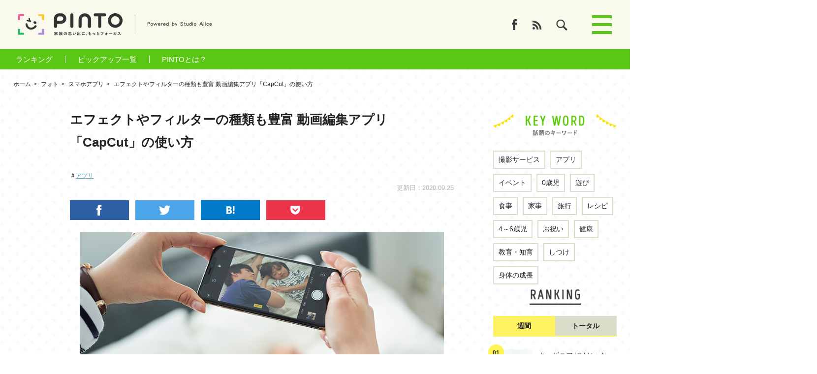

--- FILE ---
content_type: text/html; charset=UTF-8
request_url: https://pinto.style/detail/779
body_size: 13188
content:

<!DOCTYPE html>
<html lang="ja">
<head prefix="og: http://ogp.me/ns# fb: http://ogp.me/ns/fb#">
<meta charset="UTF-8">
<meta http-equiv="X-UA-Compatible" content="IE=edge">

<meta name="description" content="最近はスマホの容量も増え、手軽に動画が撮れるようになりました。でも、動画を撮った後、撮りっぱなしになっていませんか？そこで今回の記事では、簡単な操作で動画編集ができるアプリ「CapCut」をご紹介します！">
<meta name="keywords" content="動画,編集,capcut,BGM,簡単,スマホアプリ,PINTO,ピント,スタジオアリス">

<meta property="og:type" content="website">
<meta property="og:url" content="http://pinto.style/detail/779">
<meta property="og:site_name" content="PINTO 家族の思い出に、もっとフォーカス">
<meta property="og:title" content="エフェクトやフィルターの種類も豊富 動画編集アプリ「CapCut」の使い方 | PINTO">
<meta property="og:description" content="最近はスマホの容量も増え、手軽に動画が撮れるようになりました。でも、動画を撮った後、撮りっぱなしになっていませんか？そこで今回の記事では、簡単な操作で動画編集ができるアプリ「CapCut」をご紹介します！">
<meta property="og:image" content="http://pinto.style/lacne/ownedmedia/upload/20-9-7-ogp.png">

<title>エフェクトやフィルターの種類も豊富 動画編集アプリ「CapCut」の使い方 | PINTO | スタジオアリス</title>

<link rel="canonical" href="https://pinto.style/detail/779">

<script src="/shared/js/common/common.hookclass.js"></script>

<meta name="format-detection" content="telephone=no,address=no,email=no">
<meta name="viewport" content="width=device-width, initial-scale=1.0">

<link rel="shortcut icon" type="image/vnd.microsoft.icon" href="/favicon.ico">
<link rel="icon" href="https://pinto.style/shared/images/webclip_icon.png">
<link rel="shortcut icon" href="https://pinto.style/shared/images/webclip_icon.png">
<link rel="apple-touch-icon" href="https://pinto.style/shared/images/webclip_icon.png">
<link rel="apple-touch-icon-precomposed" href="https://pinto.style/shared/images/webclip_icon.png">


<link rel="stylesheet" href="/shared/css/global.css">
<link rel="stylesheet" href="/shared/css/animate.css">
<link rel="stylesheet" href="/shared/css/utility.css">
<link rel="stylesheet" href="/shared/css/component.css">
<link rel="stylesheet" href="/shared/css/project.css">
<link rel="stylesheet" href="/shared/css/option.css">
<link rel="stylesheet" href="/detail/css/common.css">
<link rel="stylesheet" href="/detail/css/article.css">
<link rel="stylesheet" href="/detail/css/modal.css">

<!--[if lt IE 9]><script src="/shared/js/lib/html5shiv.js"></script><![endif]-->

<!-- スクロール量計測用 -->
<script>
  (function(i,s,o,g,r,a,m){i['GoogleAnalyticsObject']=r;i[r]=i[r]||function(){
  (i[r].q=i[r].q||[]).push(arguments)},i[r].l=1*new Date();a=s.createElement(o),
  m=s.getElementsByTagName(o)[0];a.async=1;a.src=g;m.parentNode.insertBefore(a,m)
  })(window,document,'script','//www.google-analytics.com/analytics.js','ga');

  ga('create', 'UA-75270540-1', 'auto', {'name': 'pinto'});
  //ライター
  ga('pinto.set', 'dimension1', 'admin');
  //公開日
  ga('pinto.set', 'dimension2', '2020-09-25 12:00:00');
  //ページ構造
  ga('pinto.set', 'dimension3', '/大画/文/塗引用/引用/大見/大画/文/大見/文/大画/文/大画/文/大画/文/大画/文/大画/文/大画/文/大画/文/大画/文/大画/大見/文/文/大見/大画/文/');
  // タグ
ga('pinto.set', 'dimension4', 'アプリ');

  ga('pinto.set', 'dimension5', '');

  ga('pinto.send', 'pageview');


  // クロスドメイン
  ga('create', 'UA-75270540-2', 'pinto_cross_domain', {'name': 'cross_domain','allowLinker': true});
  ga('cross_domain.require', 'linker');
  ga('cross_domain.linker:autoLink', ['www.studio-alice.co.jp','reserve.studio-alice.co.jp'] );
  //ライター
  ga('cross_domain.set', 'dimension1', 'admin');
  //公開日
  ga('cross_domain.set', 'dimension2', '2020-09-25 12:00:00');
  //ページ構造
  ga('cross_domain.set', 'dimension3', '/大画/文/塗引用/引用/大見/大画/文/大見/文/大画/文/大画/文/大画/文/大画/文/大画/文/大画/文/大画/文/大画/文/大画/大見/文/文/大見/大画/文/');
ga('cross_domain.set', 'dimension4', 'アプリ');

  ga('cross_domain.set', 'dimension5', '');

  ga('cross_domain.send', 'pageview');



</script>

<!-- クロスドメイン -->
<!-- TODO GA解析用記述　スクロールイベント　クリックイベント　カスタムディメンション -->


<!-- Google Tag Manager -->
<script>(function(w,d,s,l,i){w[l]=w[l]||[];w[l].push({'gtm.start':
new Date().getTime(),event:'gtm.js'});var f=d.getElementsByTagName(s)[0],
j=d.createElement(s),dl=l!='dataLayer'?'&l='+l:'';j.async=true;j.src=
'https://www.googletagmanager.com/gtm.js?id='+i+dl;f.parentNode.insertBefore(j,f);
})(window,document,'script','dataLayer','GTM-P65HZM6');</script>
<!-- End Google Tag Manager -->
<!-- Google Tag Manager -->
<script>(function(w,d,s,l,i){w[l]=w[l]||[];w[l].push({'gtm.start':
new Date().getTime(),event:'gtm.js'});var f=d.getElementsByTagName(s)[0],
j=d.createElement(s),dl=l!='dataLayer'?'&l='+l:'';j.async=true;j.src=
'https://www.googletagmanager.com/gtm.js?id='+i+dl;f.parentNode.insertBefore(j,f);
})(window,document,'script','dataLayer','GTM-KX3VJ5K7');</script>
<!-- End Google Tag Manager -->

</head>

<body>
<!-- Google Tag Manager (noscript) -->
<noscript><iframe src="https://www.googletagmanager.com/ns.html?id=GTM-P65HZM6"
height="0" width="0" style="display:none;visibility:hidden"></iframe></noscript>
<!-- End Google Tag Manager (noscript) -->
<!-- Google Tag Manager (noscript) -->
<noscript><iframe src="https://www.googletagmanager.com/ns.html?id=GTM-KX3VJ5K7"
height="0" width="0" style="display:none;visibility:hidden"></iframe></noscript>
<!-- End Google Tag Manager (noscript) -->
<div id="fb-root"></div>
<script>(function(d, s, id) {
  var js, fjs = d.getElementsByTagName(s)[0];
  if (d.getElementById(id)) return;
  js = d.createElement(s); js.id = id;
  js.src = "//connect.facebook.net/ja_JP/sdk.js#xfbml=1&version=v2.5";
  fjs.parentNode.insertBefore(js, fjs);
}(document, 'script', 'facebook-jssdk'));</script>


<div id="Page">

<header id="Header"><div class="hd_inner">
<p class="logo"><a href="/" class="inner">
<img src="/shared/images/hd_logo.png" width="212" height="46" alt="PINTO 家族の思い出に、もっとフォーカス" class="u_pc">
<img src="/shared/images/hd_logo_sp.png" width="99" height="26" alt="PINTO 家族の思い出に、もっとフォーカス" class="u_sp"></a>
<span class="txt inner">
<img src="/shared/images/hd_txt_by.png" width="132" height="12" alt="Powered by Studio Alice" class="u_pc">
<img src="/shared/images/hd_txt_by_sp.png" width="56" height="21" alt="Powered by Studio Alice" class="u_sp">
</span>
</p>

<ul class="nav-ico">
<!-- <li class="u_pc"><a href="#" target="_blank"><img src="/shared/images/hd_ico_ig.png" width="22" height="22" alt="Instagram"></a></li> -->
<li class="u_pc"><a href="https://www.facebook.com/photo.pinto/" target="_blank"><img src="/shared/images/hd_ico_fb.png" width="12" height="22" alt="Facebook"></a></li>
<!-- <li class="u_pc"><a href="https://twitter.com/studio_alice" target="_blank"><img src="/shared/images/hd_ico_tw.png" width="24" height="23" alt="Twitter"></a></li> -->
<li class="u_pc"><a href="/rss/feed.php" target="_blank"><img src="/shared/images/hd_ico_rss.png" width="20" height="23" alt="RSS"></a></li>
<li class="hd_search-btn"><a href="#"><img src="/shared/images/hd_ico_search.png" width="23" height="23" alt=""></a></li>
</ul>


<p class="btn-gnav"><span class="inner"><span class="first"></span><span class="second"></span><span class="third"></span></span></p>

<!-- .hd_ inner// --></div>

<div class="hd_search-box"><div class="inner">
<div class="form"><div class="form-inner">
<form action="/search/">
<input name="search" type="text" class="c_form-base" placeholder="Type to Search">
<p class="btn"><input type="submit" class="c_form-base"></p>
</form>
</div></div>
</div><!-- .hd_search-box // --></div>

<!-- #Header // --></header>

<div id="bookmark-user-flow" class="u_sp">
    <div class="user-flow for-ios-safari">
        <div class="user-flow-inner">
            <div class="contents-wrap">
                <div class="contents-item ico">
                    <p class="fit-img"><img src="/shared/images/bookmark_flow_ico01.png" alt=""></p>
                </div>
                <div class="contents-item txt">
                    <p class="fit-img"><img src="/shared/images/bookmark_flow_safari_txt01.png" width="452" height="92" alt="PINTOを見に来てくれてありがとう 真ん中のボタンを押して、「ホーム画面に追加」するともっとアクセスしやすくなるよ！"></p>
                </div>
            </div>

            <p class="close fit-img"><a href="#"><img src="/shared/images/bookmark_flow_close_ico01.png" width="60" height="60" alt=""></a></p>
        </div>
    <!-- .for-ios-safari // --></div>

    <div class="user-flow for-others">
        <div class="user-flow-inner">
            <div class="contents-wrap">
                <div class="contents-item ico">
                    <p class="fit-img"><img src="/shared/images/bookmark_flow_ico01.png" width="112" height="112" alt=""></p>
                </div>
                <div class="contents-item txt">
                    <p class="fit-img"><img src="/shared/images/bookmark_flow_others_txt01.png" width="386" height="90" alt="PINTOを見に来てくれてありがとう このページを「ホームに追加」するともっとアクセスしやすくなるよ！"></p>
                </div>
            </div>
        </div>

        <p class="close fit-img"><a href="#"><img src="/shared/images/bookmark_flow_close_ico01.png" alt=""></a></p>
    <!-- .for-others // --></div>
<!-- .bookmark-user-flow // --></div>
<nav class="global-navi">
    <div class="navi-inner">
        <ul>
            <li><a href="/ranking/">ランキング</a></li>
            <li><a href="/pickup/">ピックアップ一覧</a></li>
            <li><a href="/about/">PINTOとは？</a></li>
        </ul>
    </div>
</nav>
<div id="breadcrumb">
<ul class="c_inner-base" itemscope itemtype="http://schema.org/BreadcrumbList">
  <li itemprop="itemListElement" itemscope itemtype="http://schema.org/ListItem">
    <a href="https://pinto.style/" itemprop="item"><span itemprop="name">ホーム</span></a>
    <meta itemprop="position" content="1" />
  </li>
  <li itemprop="itemListElement" itemscope itemtype="http://schema.org/ListItem">
    <a href="/photo/" itemprop="item"><span itemprop="name">フォト</span></a>
    <meta itemprop="position" content="2" />
  </li>
  <li itemprop="itemListElement" itemscope itemtype="http://schema.org/ListItem">
    <a href="/list/15" itemprop="item"><span itemprop="name">スマホアプリ</span></a>
    <meta itemprop="position" content="3" />
  </li>
  <li itemprop="itemListElement" itemscope itemtype="http://schema.org/ListItem">
    <span itemprop="name">エフェクトやフィルターの種類も豊富 動画編集アプリ「CapCut」の使い方</span>
    <meta itemprop="position" content="4" />
  </li>
</ul>
</div>

<script type="application/ld+json">
{
  "@context": "http://schema.org",
  "@type": "Article",
  "headline": "エフェクトやフィルターの種類も豊富 動画編集アプリ「CapCut」の使い方",
  "datePublished": "2020-09-25 12:00:00"
}
</script>



<div id="Content" class="c_inner-base"><div id="contInner" class="cf">

<div id="Main">

<div class="sec">

<article class="article-wrap">


<h1 class="ttl-page">エフェクトやフィルターの種類も豊富 動画編集アプリ「CapCut」の使い方</h1>

<div class="info-keyword">
<ul class="keyword">
<li>＃<a href="/keyword/93">アプリ </a></li>

</ul>
<!-- .info-keyword // --></div>

<p class="data">更新日：2020.09.25</p>
<!--<p class="data">2020.09.25<span class="annotation">本記事は公開日時点の内容に基づきます</span></p>-->

<div class="sns-list u_pc">
<ul class="cf">
<li>
<a id="ga-list-fb-share" class="fb btn" href="http://www.facebook.com/share.php?u=http://pinto.style/" onClick="window.open(this.href, 'FBwindow', 'width=650, height=450, menubar=no, toolbar=no, scrollbars=yes'); return false;"><img src="/detail/images/common/sns_btn_fb.png" width="120" height="40" alt=""></a></li>
<li>
<a id="ga-list-twitter-share" class="twitter btn" href="http://twitter.com/share?url=http://pinto.style/detail/779&text=%E6%9C%80%E8%BF%91%E3%81%AF%E3%82%B9%E3%83%9E%E3%83%9B%E3%81%AE%E5%AE%B9%E9%87%8F%E3%82%82%E5%A2%97%E3%81%88%E3%80%81%E6%89%8B%E8%BB%BD%E3%81%AB%E5%8B%95%E7%94%BB%E3%81%8C%E6%92%AE%E3%82%8C%E3%82%8B%E3%82%88%E3%81%86%E3%81%AB%E3%81%AA%E3%82%8A%E3%81%BE%E3%81%97%E3%81%9F%E3%80%82%E3%81%A7%E3%82%82%E3%80%81%E5%8B%95%E7%94%BB%E3%82%92%E6%92%AE%E3%81%A3%E3%81%9F%E5%BE%8C%E3%80%81%E6%92%AE%E3%82%8A%E3%81%A3%E3%81%B1%E3%81%AA%E3%81%97%E3%81%AB%E3%81%AA%E3%81%A3%E3%81%A6%E3%81%84%E3%81%BE%E3%81%9B%E3%82%93%E3%81%8B%EF%BC%9F%E3%81%9D%E3%81%93%E3%81%A7%E4%BB%8A%E5%9B%9E%E3%81%AE%E8%A8%98%E4%BA%8B%E3%81%A7%E3%81%AF%E3%80%81%E7%B0%A1%E5%8D%98%E3%81%AA%E6%93%8D%E4%BD%9C%E3%81%A7%E5%8B%95%E7%94%BB%E7%B7%A8%E9%9B%86%E3%81%8C%E3%81%A7%E3%81%8D%E3%82%8B%E3%82%A2%E3%83%97%E3%83%AA%E3%80%8CCapCut%E3%80%8D%E3%82%92%E3%81%94%E7%B4%B9%E4%BB%8B%E3%81%97%E3%81%BE%E3%81%99%EF%BC%81&via=&related=" target="_blank"  onclick="window.open(this.href, 'FBwindow', 'width=650, height=450, menubar=no, toolbar=no, scrollbars=yes'); return false;">
<img src="/detail/images/common/sns_btn_tw.png" width="120" height="40" alt=""></a></li>
<li><a id="list-hatena-share" href="http://b.hatena.ne.jp/add?mode=confirm&url=http://pinto.style/detail/779" onClick="javascript:window.open(this.href, '', 'menubar=no,toolbar=no,resizable=yes,scrollbars=yes,height=328,width=510');return false;">
<img src="/detail/images/common/sns_btn_hb.png" width="120" height="40" alt=""></a></li>
<li>
<a id="ga-list-pocket-share" href="http://getpocket.com/edit?url=http://pinto.style/detail/779&title=エフェクトやフィルターの種類も豊富 動画編集アプリ「CapCut」の使い方" onClick="window.open(this.href, 'PCwindow', 'width=550, height=350, menubar=no, toolbar=no, scrollbars=yes'); return false;">
<img src="/detail/images/common/sns_btn_pt.png" width="120" height="40" alt=""></a></li>
<li  id="ga-list-fd-like">
<div class="fb-like" data-href="http://pinto.style/" data-layout="button_count" data-action="like" data-show-faces="false" data-share="false"></div>
</li>
</ul>
</div>

<div class="article">


 
<!-- ******大画像******  -->
<div class="section sec-img">

<p class="img"><a href="#modal_item1" class="modal-trigger"><img src="/lacne/ownedmedia/upload/20-9-7-main.png" alt=""></a></p>

<!-- .section // --></div><!-- ******テキスト******  -->
<div class="section sec-txt">
<p class="txt">最近はスマホの容量も増え、手軽に動画が撮れるようになりました。<br />
遊んでいる様子や運動会などの行事でのかわいらしい子どもの姿を動画で撮影されている親御さんも増えていることでしょう。<br />
<br />
でも、動画を撮った後、撮りっぱなしになっていませんか？<br />
せっかく撮った作品、そのままデータの奥底に沈んでしまい、見返すことがなくなるのはもったいないですよね。<br />
そこでオススメしたいのが、<font color="red">簡単な操作で動画編集ができるアプリ「CapCut」。</font><br />
エフェクトやフィルター、楽曲の種類も豊富で、お子さまの成長を楽しく記録できますよ♪</p>
<!-- .section // --></div><!-- ******引用文******  -->
<div class="section sec-quote">
<div class="quote-wrap">
<div class="quote-paint"><u><b>この記事でわかること</b></u><br />
・CapCutってどんなアプリ？<br />
・動画編集のやり方は？<br />
</div>
<!-- .quote-wrap // --></div>
<!-- .section // --></div><!-- ******引用文******  -->
<div class="section sec-quote">
<div class="quote-wrap">
<div class="quote"><u><b>目次</b></u><br />
<a href ="#5">・「CapCut」ってどんなアプリ？</a><br />
<a href ="#8">・実際に動画編集してみましょう！</a><br />
<a href ="#27">・「CapCut」を使いこなそう！</a><br />
</div>
<!-- .quote-wrap // --></div>
<!-- .section // --></div><!-- ******大見出し******  -->
<div class="section sec-ttl">
<h2 class="article-ttl" id="5">「CapCut」ってどんなアプリ？</h2>
<!-- .section // --></div>
<!-- ******大画像******  -->
<div class="section sec-img">

<p class="img"><a href="#modal_item6" class="modal-trigger"><img src="/lacne/ownedmedia/upload/20-9-7-ct01.jpg" alt=""></a></p>

<!-- .section // --></div><!-- ******テキスト******  -->
<div class="section sec-txt">
<p class="txt">「CapCut」はTikTokを開発・配信している「bytedance」社が開発した動画編集アプリです。<br />
動画編集初心者でも直感的に操作できるようやさしい操作性でカット、逆再生、速度変更も自由自在。<br />
音楽もたくさん入っているので、BGMも簡単につけることができます。<br />
&nbsp;<br />
&nbsp;<br />
「CapCut」<br />
&nbsp;<br />
<u><strong><a href="https://apps.apple.com/jp/app/viamaker/id1500855883?ign-mpt=uo%3D4" target="_blank"><span style="color:#0000FF;">iPhone&gt;&gt;</span></a><span style="color:#0000FF;">&nbsp;</span><br />
<a href="https://play.google.com/store/apps/details?id=com.lemon.lvoverseas" target="_blank"><span style="color:#0000FF;">Android&gt;&gt;</span></a></strong></u></p>
<!-- .section // --></div><!-- ******大見出し******  -->
<div class="section sec-ttl">
<h2 class="article-ttl" id="8">実際に動画編集してみましょう！</h2>
<!-- .section // --></div><!-- ******テキスト******  -->
<div class="section sec-txt">
<p class="txt">アプリを起動すると「新しいプロジェクト」と書かれたボタンが出てくるので、ここをタップします。</p>
<!-- .section // --></div>
<!-- ******大画像******  -->
<div class="section sec-img">

<p class="img"><a href="#modal_item10" class="modal-trigger"><img src="/lacne/ownedmedia/upload/20-9-7-ct02.jpg" alt=""></a></p>

<!-- .section // --></div><!-- ******テキスト******  -->
<div class="section sec-txt">
<p class="txt">すると、現在スマホに保存している動画一覧が出てくるので、編集したい動画をタップ。</p>
<!-- .section // --></div>
<!-- ******大画像******  -->
<div class="section sec-img">

<p class="img"><a href="#modal_item12" class="modal-trigger"><img src="/lacne/ownedmedia/upload/20-9-7-ct03.jpg" alt=""></a></p>

<!-- .section // --></div><!-- ******テキスト******  -->
<div class="section sec-txt">
<p class="txt">選んだ動画の再生が始まるのですが、下の方に「カット」の文字が。<br />
この時、編集したい部分だけをカットすることもできますし、丸ごとプロジェクトに追加することもできます。</p>
<!-- .section // --></div>
<!-- ******大画像******  -->
<div class="section sec-img">

<p class="img"><a href="#modal_item14" class="modal-trigger"><img src="/lacne/ownedmedia/upload/20-9-7-ct04.png" alt=""></a></p>

<!-- .section // --></div><!-- ******テキスト******  -->
<div class="section sec-txt">
<p class="txt">プロジェクトに追加したら編集開始！<br />
&nbsp;<br />
できることはかなり多く、<br />
例えば文字を入れたり</p>
<!-- .section // --></div>
<!-- ******大画像******  -->
<div class="section sec-img">

<p class="img"><a href="#modal_item16" class="modal-trigger"><img src="/lacne/ownedmedia/upload/20-9-7-ct05.png" alt=""></a></p>

<!-- .section // --></div><!-- ******テキスト******  -->
<div class="section sec-txt">
<p class="txt"><span style="color: rgb(0, 0, 0); font-size: 12pt; font-family: &quot;Yu Gothic&quot;;">キラキラのエフェクトを入れたり</span></p>
<!-- .section // --></div>
<!-- ******大画像******  -->
<div class="section sec-img">

<p class="img"><a href="#modal_item18" class="modal-trigger"><img src="/lacne/ownedmedia/upload/20-9-7-ct06.jpg" alt=""></a></p>

<!-- .section // --></div><!-- ******テキスト******  -->
<div class="section sec-txt">
<p class="txt">全体の色味を調整したり</p>
<!-- .section // --></div>
<!-- ******大画像******  -->
<div class="section sec-img">

<p class="img"><a href="#modal_item20" class="modal-trigger"><img src="/lacne/ownedmedia/upload/20-9-7-ct07.jpg" alt=""></a></p>

<!-- .section // --></div><!-- ******テキスト******  -->
<div class="section sec-txt">
<p class="txt">様々な編集や加工が可能です。<br />
アイコンがわかりやすく直感的に操作できることに加え、次にどのような作業をすればいいかの説明も出てくるので、少し触ればすぐ慣れるでしょう。<br />
<br />
また、オーディオボタンを押すとBGMや効果音もつけることができます。</p>
<!-- .section // --></div>
<!-- ******大画像******  -->
<div class="section sec-img">

<p class="img"><a href="#modal_item22" class="modal-trigger"><img src="/lacne/ownedmedia/upload/20-9-7-ct08.jpg" alt=""></a></p>

<!-- .section // --></div><!-- ******テキスト******  -->
<div class="section sec-txt">
<p class="txt">音を出したい映像の部分にドラッグするだけなので簡単!<br />
あらかじめ様々な音源が入っているので選びやすいのもポイント。</p>
<!-- .section // --></div>
<!-- ******大画像******  -->
<div class="section sec-img">

<p class="img"><a href="#modal_item24" class="modal-trigger"><img src="/lacne/ownedmedia/upload/20-9-7-ct09.jpg" alt=""></a></p>

<!-- .section // --></div><!-- ******テキスト******  -->
<div class="section sec-txt">
<p class="txt">もちろん、複数の動画をつなぎ合わせることも可能です。<br />
繋いだ動画の間にある白いボタンをタップすると、動画の切り替え部分をおしゃれにアレンジすることもできます。</p>
<!-- .section // --></div>
<!-- ******大画像******  -->
<div class="section sec-img">

<p class="img"><a href="#modal_item26" class="modal-trigger"><img src="/lacne/ownedmedia/upload/20-9-7-ct10.jpg" alt=""></a></p>

<!-- .section // --></div><!-- ******大見出し******  -->
<div class="section sec-ttl">
<h2 class="article-ttl" id="27">「CapCut」を使いこなそう！</h2>
<!-- .section // --></div><!-- ******テキスト******  -->
<div class="section sec-txt">
<p class="txt">他にもはめこみ合成を行ったり、倍速再生やスロー再生にしたり、声を吹き込んでナレーションを入れたりと使い方は様々。<br />
家族や友達と一緒に吹き替えを入れて楽しんだり、メッセージを吹き込むこともできますよ♪<br />
大切な思い出を残すために、ぜひ使ってみてくださいね。</p>
<!-- .section // --></div><!-- ******テキスト******  -->
<div class="section sec-txt">
<p class="txt">関連記事<br />
<a href="https://pinto.style/detail/745" target="_blank"><span style="color:#0000FF;"><strong><u>スマホでレトロなVHS動画が撮影できるアプリが流行中！&gt;&gt;</u></strong></span></a></p>
<!-- .section // --></div><!-- ******大見出し******  -->
<div class="section sec-ttl">
<h2 class="article-ttl" id="30">スタジオアリスの写真撮影</h2>
<!-- .section // --></div>
<!-- ******大画像******  -->
<div class="section sec-img">

<p class="img"><a href="#modal_item31" class="modal-trigger"><img src="/lacne/ownedmedia/upload/ctalink_bnr.jpg" alt=""></a></p>

<!-- .section // --></div><!-- ******テキスト******  -->
<div class="section sec-txt">
<p class="txt">スタジオアリスでは七五三、卒園・卒業、入園・入学、お宮参り、百日祝い（お食い初め）、マタニティの記念写真撮影ができます。<br />
私たちにとって記念写真は、ご家族の絆を深め、未来へつなぐ宝もの。眺めるたび幸せを呼び起こし、時を経るほど輝きを増します。<br />
かけがえのないその笑顔が、いつか大きく羽ばたくように。<br />
スタジオアリスが、大切な思い出づくりのお手伝いをします。<br />
<a href="https://www.studio-alice.co.jp/" target="_blank"><span style="color:#0000FF;"><strong><u>スタジオアリスの写真撮影&gt;&gt;</u></strong></span></a></p>
<!-- .section // --></div>


<div class="share">
<dl>
<dt class="ttl"><img src="/detail/images/common/share_ttl.png" width="169" height="auto" alt="SNSでシェアしよう"></dt>
<dd>
<ul>
<li class="fb"><a class="fb btn" id="ga-share-fb-share" href="http://www.facebook.com/sharer.php?u=http://pinto.style/detail/779" onClick="window.open(this.href, 'FBwindow', 'width=650, height=450, menubar=no, toolbar=no, scrollbars=yes'); return false;">シェア</a></li>
<li class="tw"><a class="twitter btn" id="ga-share-twitter-share" href="http://twitter.com/share?url=http://pinto.style/detail/779&text=%E3%82%A8%E3%83%95%E3%82%A7%E3%82%AF%E3%83%88%E3%82%84%E3%83%95%E3%82%A3%E3%83%AB%E3%82%BF%E3%83%BC%E3%81%AE%E7%A8%AE%E9%A1%9E%E3%82%82%E8%B1%8A%E5%AF%8C+%E5%8B%95%E7%94%BB%E7%B7%A8%E9%9B%86%E3%82%A2%E3%83%97%E3%83%AA%E3%80%8CCapCut%E3%80%8D%E3%81%AE%E4%BD%BF%E3%81%84%E6%96%B9" target="_blank" onClick="window.open(this.href, 'FBwindow', 'width=650, height=450, menubar=no, toolbar=no, scrollbars=yes'); return false;">ツイート</a></li>
<li class="line u_sp"><a class="line btn" href="http://line.me/R/msg/text/?エフェクトやフィルターの種類も豊富 動画編集アプリ「CapCut」の使い方 - PINTO http://pinto.style/detail/779">送る</a></li>
</ul>
</dd>
</dl>
</div>

<div class="sec-fb">
<div class="c_img-box02 img-box">

<p class="cell img" style="background-image: url(/lacne/ownedmedia/upload/20-9-7-main.png);"></p>
<div class="cell txt-wrap">
<p class="ttl u_em-w">この記事が気に入ったら 「いいね！」をしよう</p>
<p class="btn">
<div class="fb-like" data-href="http://pinto.style/" data-layout="button_count" data-action="like" data-show-faces="false" data-share="false"></div>
</p>
<p class="txt">最新情報をお届けします</p>
</div>
</div>
<!-- .fb // --></div>

<!-- .article // --></div>

<div class="article">
<div class="quote-wrap">
<div class="quote"><u><b>記事監修者</b></u><br>
＜スタジオアリス編集部＞<br>
お誕生日や七五三、お祝いなど、暮らしの中にある、さまざまなライフイベントに関する情報を発信しています。
</div>
</div>
</div>





<div class="article">
<div class="section sec-ttl">
<h2 class="article-ttl" id="26">スタジオアリス撮影サービス</h2>
<!-- .section // --></div>
</div>
<!--<h2 class="sec-ttl"><img src="/shared/images/side_baner_ttl.jpg" width="100%" height="100%" alt="＼スタジオアリス撮影サービス／"></h2>-->

<p class="bnr-alice u_pc"><a class="ga-brandsite" href="https://www.studio-alice.co.jp/753/index.html" target=_blank onclick="gtag('event', 'click', {'event_category': 'link','event_label': 'https://www.studio-alice.co.jp/753/index.html','value': '1'});"><img src="/lacne/banner/upload/753_pc_780x212.jpg" width="780" height="auto" alt="スタジオアリスの撮影サービス"></a></p>
<p class="bnr-alice u_sp"><a class="ga-brandsite" href="https://www.studio-alice.co.jp/753/index.html" target=_blank onclick="gtag('event', 'click', {'event_category': 'link','event_label': 'https://www.studio-alice.co.jp/753/index.html','value': '1'});"><img src="/lacne/banner/upload/753_sp_580x155.jpg" width="580" height="auto" alt="スタジオアリスの撮影サービス" class="u_fit-img-sp"></a></p>


<p class="bnr-alice u_pc"><a class="ga-brandsite" href="https://www.studio-alice.co.jp/seijin/furiho/" target=_blank onclick="gtag('event', 'click', {'event_category': 'link','event_label': 'https://www.studio-alice.co.jp/seijin/furiho/','value': '1'});"><img src="/lacne/banner/upload/furiho_pc_780x212.jpg" width="780" height="auto" alt="スタジオアリスの撮影サービス"></a></p>
<p class="bnr-alice u_sp"><a class="ga-brandsite" href="https://www.studio-alice.co.jp/seijin/furiho/" target=_blank onclick="gtag('event', 'click', {'event_category': 'link','event_label': 'https://www.studio-alice.co.jp/seijin/furiho/','value': '1'});"><img src="/lacne/banner/upload/furiho_sp_580x155.jpg" width="580" height="auto" alt="スタジオアリスの撮影サービス" class="u_fit-img-sp"></a></p>


<p class="bnr-alice u_pc"><a class="ga-brandsite" href="https://www.studio-alice.co.jp/baby/#hyaku" target=_blank onclick="gtag('event', 'click', {'event_category': 'link','event_label': 'https://www.studio-alice.co.jp/baby/#hyaku','value': '1'});"><img src="/lacne/banner/upload/23jun_100akachan_pinto_brn_pc780-164_1.png" width="780" height="auto" alt="スタジオアリスの撮影サービス"></a></p>
<p class="bnr-alice u_sp"><a class="ga-brandsite" href="https://www.studio-alice.co.jp/baby/#hyaku" target=_blank onclick="gtag('event', 'click', {'event_category': 'link','event_label': 'https://www.studio-alice.co.jp/baby/#hyaku','value': '1'});"><img src="/lacne/banner/upload/23jun_100akachan_pinto_brn_580-122.png" width="580" height="auto" alt="スタジオアリスの撮影サービス" class="u_fit-img-sp"></a></p>







<!-- .sec // --></div>

<div class="side-sns u_pc">

<ul>
<li id="ga-side-fd-like">
<div class="fb-like" data-href="http://pinto.style/detail/779" data-width="69" data-layout="box_count" data-action="like" data-show-faces="true" data-share="false"></div>
</li>
<li id="ga-side-fd-share"><div class="fb-share-button" data-href="http://pinto.style/detail/779" data-layout="box_count"></div></li>
<li id="ga-side-twitter-share"><a href="https://twitter.com/share" class="twitter-share-button" data-url="http://pinto.style/detail/779">Tweet</a>
<script>!function(d,s,id){var js,fjs=d.getElementsByTagName(s)[0],p=/^http:/.test(d.location)?'http':'https';if(!d.getElementById(id)){js=d.createElement(s);js.id=id;js.src=p+'://platform.twitter.com/widgets.js';fjs.parentNode.insertBefore(js,fjs);}}(document, 'script', 'twitter-wjs');</script>
</li>
<li id="ga-side-g-plusone"><div class="g-plusone" data-size="tall"></div></li>
<li id="ga-side-pocket"><a data-pocket-label="pocket" data-pocket-count="vertical" class="pocket-btn" data-lang="en"></a>
<script type="text/javascript">!function(d,i){if(!d.getElementById(i)){var j=d.createElement("script");j.id=i;j.src="https://widgets.getpocket.com/v1/j/btn.js?v=1";var w=d.getElementById(i);d.body.appendChild(j);}}(document,"pocket-btn-js");</script></li>
<li id="ga-side-hatena-bookmark"><a href="http://b.hatena.ne.jp/entry/http://pinto.style/detail/779" class="hatena-bookmark-button" data-hatena-bookmark-title="エフェクトやフィルターの種類も豊富 動画編集アプリ「CapCut」の使い方" data-hatena-bookmark-layout="vertical-balloon" data-hatena-bookmark-lang="ja" title="このエントリーをはてなブックマークに追加"><img src="https://b.st-hatena.com/images/entry-button/button-only@2x.png" alt="このエントリーをはてなブックマークに追加" width="68" height="20" style="border: none;" /></a><script type="text/javascript" src="https://b.st-hatena.com/js/bookmark_button.js" charset="utf-8" async="async"></script></li>
</ul>

</div>

<!-- #Main // --></div>

<div id="Side">

<script src="/shared/js/lib/jquery-1.8.3.min.js"></script>
<script>
$(function(){
    $.ajax({
        type:'GET',
        url : '/lacne/api/keyword/side_keyword.php',
        data:'dir=ownedmedia',
        dataType: "json",
    }).done(function(data){
        if(data)
        {
        	var render = $.map(data.items, function(v, i){
                return v;
            });
            var dom = Hogan.compile($('#side_keyword_templ').text()).render({items: render});

            $('#side_keyword_list').empty().append( dom ).end();

			if(Object.keys(data.items).length >= 1)
			{
				$('#keyword_parts').show();
			}

        }
    });
});
</script>

<div id="keyword_parts" class="keyword s_cont" style="display: none;">
<dl>
<dt class="s-ttl"><img src="/shared/images/side_keyword_ttl.png" width="251" height="44" alt=""></dt>
<dd>
<ul id="side_keyword_list" class="p_list-keyword">
	<script type="text/template" id="side_keyword_templ">
		{{#items}}
			<li><a href="/keyword/{{id}}">{{tag_name}}</a></li>
		{{/items}}
	</script>
</ul>
</dd>
</dl>
</div>

<div class="ranking-pc">
  <script src="/shared/js/lib/jquery-1.8.3.min.js"></script>
<script>
$(function(){
	// 週間
    $.ajax({
        type:'GET',
        url : '/lacne/api/ranking/side_weekly_ranking.php',
        data:'dir=banner',
        dataType: "json",
    }).done(function(data){
        if(data)
        {
            console.log(data);
        	var render = $.map(data.items, function(v, i){
                return v;
            });
            var dom = Hogan.compile($('#side_weekly_ranking_templ').text()).render({items: render});

            $('#side_weekly_ranking_list').empty().append( dom ).end();
            if(Object.keys(data.items).length >= 1)
        	{
        		$('#ranking_parts').show();
        	}

        }
    });

	// トータル
    $.ajax({
        type:'GET',
        url : '/lacne/api/ranking/side_total_ranking.php',
        data:'dir=banner',
        dataType: "json",
    }).done(function(data){
        if(data)
        {
        	var render = $.map(data.items, function(v, i){
                return v;
            });
            var dom = Hogan.compile($('#side_ranking_ranking_templ').text()).render({items2: render});

            $('#side_ranking_ranking_list').empty().append( dom ).end();
            if(Object.keys(data.items).length >= 1)
        	{
        		$('#ranking_parts').show();
        	}
        }
    }).complete(function(data){
    	$(document).trigger("resize")
    });


});
</script>

<div id="ranking_parts" class="ranking s_cont">
<dl>
<dt class="s-ttl"><img src="/shared/images/side_ranking_ttl.png" width="104" height="32" alt="RANKING"></dt>
<dd>
<div class="tab-wrap">

<div class="nav">
<ul>
<li><a href="#side-rank-tab01">週間</a></li>
<li><a href="#side-rank-tab02">トータル</a></li>
</ul>
</div>

<div class="tab-cont">

<div id="side-rank-tab01" class="tab-sec">
<ul id="side_weekly_ranking_list">
<script type="text/template" id="side_weekly_ranking_templ">
	{{#items}}
		<li><a href="/detail/{{id}}" class="cf">
		<span class="img"><span style="background-image: url({{thumb_image}});"></span></span>
		<span class="txt">{{title}}</span>
		</a></li>
	{{/items}}
</script>
</ul>
<!-- tab-sec // --></div>
<div id="side-rank-tab02" class="tab-sec">


<ul id="side_ranking_ranking_list">
<script type="text/template" id="side_ranking_ranking_templ">
	{{#items2}}
		<li><a href="/detail/{{id}}" class="cf">
		<span class="img"><span style="background-image: url({{thumb_image}});"></span></span>
		<span class="txt">{{title}}</span>
		</a></li>
	{{/items2}}
</script>
</ul>

<!-- tab-sec // --></div>
<!-- .tab-cont // --></div>
<!-- .tab-wrap // --></div>

<p class="btn-more c_btn-style01 _h01"><a href="/ranking/"><span>ランキング一覧</span></a></p>
</dd>
</dl>
<!-- .ranking // --></div>
</div>

</div>

<div class="ranking-sp">
  <script src="/shared/js/lib/jquery-1.8.3.min.js"></script>
<script>
$(function(){
	// 週間
    $.ajax({
        type:'GET',
        url : '/lacne/api/ranking/side_weekly_ranking.php',
        data:'dir=banner',
        dataType: "json",
    }).done(function(data){
        if(data)
        {
            console.log(data);
        	var render = $.map(data.items, function(v, i){
                return v;
            });
            var dom = Hogan.compile($('#side_weekly_ranking_templ_sp').text()).render({items3: render});

            $('#side_weekly_ranking_list_sp').empty().append( dom ).end();
            if(Object.keys(data.items).length >= 1)
        	{
        		$('#ranking_parts_sp').show();
        	}

        }
    });

	// トータル
    $.ajax({
        type:'GET',
        url : '/lacne/api/ranking/side_total_ranking.php',
        data:'dir=banner',
        dataType: "json",
    }).done(function(data){
        if(data)
        {
        	var render = $.map(data.items, function(v, i){
                return v;
            });
            var dom = Hogan.compile($('#side_ranking_ranking_templ_sp').text()).render({items4: render});

            $('#side_ranking_ranking_list_sp').empty().append( dom ).end();
            if(Object.keys(data.items).length >= 1)
        	{
        		$('#ranking_parts_sp').show();
        	}
        }
    }).complete(function(data){
    	$(document).trigger("resize")
    });


});
</script>

<div id="ranking_parts_sp" class="ranking s_cont">
<dl>
<dt class="s-ttl"><img src="/shared/images/side_ranking_ttl.png" width="104" height="32" alt="RANKING"></dt>
<dd>
<div class="tab-wrap">

<div class="nav">
<ul>
<li><a href="#sp_side-rank-tab01">週間</a></li>
<li><a href="#sp_side-rank-tab02">トータル</a></li>
</ul>
</div>

<div class="tab-cont">

<div id="sp_side-rank-tab01" class="tab-sec">
<ul id="side_weekly_ranking_list_sp">
<script type="text/template" id="side_weekly_ranking_templ_sp">
	{{#items3}}
		<li><a href="/detail/{{id}}" class="cf">
		<span class="img"><span style="background-image: url({{thumb_image}});"></span></span>
		<span class="txt">{{title}}</span>
		</a></li>
	{{/items3}}
</script>
</ul>
<!-- tab-sec // --></div>
<div id="sp_side-rank-tab02" class="tab-sec">


<ul id="side_ranking_ranking_list_sp">
<script type="text/template" id="side_ranking_ranking_templ_sp">
	{{#items4}}
		<li><a href="/detail/{{id}}" class="cf">
		<span class="img"><span style="background-image: url({{thumb_image}});"></span></span>
		<span class="txt">{{title}}</span>
		</a></li>
	{{/items4}}
</script>
</ul>

<!-- tab-sec // --></div>
<!-- .tab-cont // --></div>
<!-- .tab-wrap // --></div>

<p class="btn-more c_btn-style01 _h01"><a href="/ranking/"><span>ランキング一覧</span></a></p>
</dd>
</dl>
<!-- .ranking // --></div>
</div>

<div class="article-list u_sp">
    <div class="article-list__hdg">
        <p class="article-list__title"><img src="/shared/images/side_article_list_ttl.jpg" width="580" height="90" alt="＼こどもと一緒に楽しもう／"></p>
    </div>
    <div class="article-list__content">
        <ul class="list">
            <li class="list__item"><a href="/detail/1172" data-ga='{"category":"osusume","label":"osusume1"}'>
                <div class="img-box cell">
                    <p class="img"><img src="/shared/images/side_article_list_img01.webp" width="80" height="80" alt=""></p>
                </div>
                <div class="txt-box cell">
                    <p class="txt">”時計”の読み方、どう教える？教えるポイントや楽しいアプリも！</p>
                </div>
            </a></li>
            <li class="list__item"><a href="/detail/861" data-ga='{"category":"osusume","label":"osusume2"}'>
                <div class="img-box cell">
                    <p class="img"><img src="/shared/images/side_article_list_img02.webp" width="80" height="80" alt=""></p>
                </div>
                <div class="txt-box cell">
                    <p class="txt">こどもの写真をたくさん撮ろう！「ほめ写プロジェクト」</p>
                </div>
            </a></li>
            <li class="list__item"><a href="/detail/1114" data-ga='{"category":"osusume","label":"osusume3"}'>
                <div class="img-box cell">
                    <p class="img"><img src="/shared/images/side_article_list_img03.webp" width="80" height="80" alt=""></p>
                </div>
                <div class="txt-box cell">
                    <p class="txt">「食育」ってどうやってやるの？家庭でできるやり方を紹介！</p>
                </div>
            </a></li>
            <li class="list__item"><a href="/detail/1151" data-ga='{"category":"osusume","label":"osusume4"}'>
                <div class="img-box cell">
                    <p class="img"><img src="/shared/images/side_article_list_img04.webp" width="80" height="80" alt=""></p>
                </div>
                <div class="txt-box cell">
                    <p class="txt">こどもも一緒に大掃除！工夫いっぱいで戦力に？楽しく掃除しよう♪</p>
                </div>
            </a></li>
            <li class="list__item"><a href="/keyword/32?utm_source=pinto&utm_medium=pinto&utm_content=web1&utm_campaign=pinto_tokusyu_bany">
              <span class="list__item_ttl">ベビー記事特集</span>
            	<img src="/shared/images/side_bnr_list_img01.webp" width="100%" height="auto" alt="ベビー記事特集">
            </a></li>
            <li class="list__item"><a href="/keyword/29?utm_source=pinto&utm_medium=pinto&utm_content=web1&utm_campaign=pinto_tokusyu_753">
              <span class="list__item_ttl">七五三記事特集</span>
              <img src="/shared/images/side_bnr_list_580_300_b.webp" width="100%" height="auto" alt="七五三記事特集">
            </a></li>
        </ul>
    </div>
</div>

<div id="Side">

<!-- lib -->
<script src="/shared/js/lib/jquery-1.8.3.min.js"></script>
<script>
$(function(){
	setTimeout(function(){
    $.ajax({
        type:'GET',
        url : '/lacne/api/banner/side_banner.php',
        data:'dir=banner',
        dataType: "json",
    }).done(function(data){
        if(data)
        {
        	var render = $.map(data.items, function(v, i){
                return v;
            });
            var dom = Hogan.compile($('#side_banner_templ_sp').text()).render({items: render});

            $('#side_banner_list_sp').empty().append( dom ).end();
        }
    });
	},500);
});
</script>
<ul id="side_banner_list_sp" class="bnr-list u_sp s_cont">
    <script type="text/template" id="side_banner_templ_sp">
        <p class="article-list__title"><img src="/shared/images/side_baner_ttl.jpg?240901" width="100%" height="100%" alt="＼スタジオアリス撮影サービス／"></p>
        {{#items}}
		<li><a class="{{class}}" href="{{link}}" {{target}} onclick="gtag('event', 'click', {'event_category': 'link','event_label': '{{link}}','value': '1'});"><img src="{{pc_side_image}}" width="249" height="auto" alt="スタジオアリスの撮影サービス"></a></li>
        {{/items}}
    </script>
</ul>

<!-- lib -->
<script src="/shared/js/lib/jquery-1.8.3.min.js"></script>
<script>
$(function(){

    $.ajax({
        type:'GET',
        url : '/lacne/api/banner/side_banner.php',
        data:'dir=banner',
        dataType: "json",
    }).done(function(data){
        if(data)
        {
        	var render = $.map(data.items, function(v, i){
                return v;
            });
            var dom = Hogan.compile($('#side_banner_templ').text()).render({items: render});

            $('#side_banner_list').empty().append( dom ).end();
        }
    });
});
</script>
<ul id="side_banner_list" class="bnr-list u_pc s_cont">

    <script type="text/template" id="side_banner_templ">
        <p class="article-list__title"><img src="/shared/images/side_baner_ttl.jpg?240901" width="100%" height="100%" alt="＼スタジオアリス撮影サービス／"></p>
        {{#items}}
		<li><a class="{{class}}" href="{{link}}" {{target}} onclick="gtag('event', 'click', {'event_category': 'link','event_label': '{{link}}','value': '1'});"><img src="{{pc_side_image}}" width="249" height="auto" alt="スタジオアリスの撮影サービス"></a></li>
        {{/items}}
    </script>
</ul>

<div class="article-list">
    <div class="article-list__hdg">
        <p class="article-list__title"><img src="/shared/images/side_article_list_ttl.jpg?240901" width="580" height="90" alt="＼こどもと一緒に楽しもう／"></p>
    </div>
    <div class="article-list__content">
        <ul class="list">
            <li class="list__item"><a href="/detail/1172" data-ga='{"category":"osusume","label":"osusume1"}'>
                <div class="img-box cell">
                    <p class="img"><img src="/shared/images/side_article_list_img01.webp?240901" width="80" height="80" alt=""></p>
                </div>
                <div class="txt-box cell">
                    <p class="txt">”時計”の読み方、どう教える？教えるポイントや楽しいアプリも！</p>
                </div>
            </a></li>
            <li class="list__item"><a href="/detail/861" data-ga='{"category":"osusume","label":"osusume2"}'>
                <div class="img-box cell">
                    <p class="img"><img src="/shared/images/side_article_list_img02.webp?240901" width="80" height="80" alt=""></p>
                </div>
                <div class="txt-box cell">
                    <p class="txt">こどもの写真をたくさん撮ろう！「ほめ写プロジェクト」</p>
                </div>
            </a></li>
            <li class="list__item"><a href="/detail/1114" data-ga='{"category":"osusume","label":"osusume3"}'>
                <div class="img-box cell">
                    <p class="img"><img src="/shared/images/side_article_list_img03.webp?240901" width="80" height="80" alt=""></p>
                </div>
                <div class="txt-box cell">
                    <p class="txt">「食育」ってどうやってやるの？家庭でできるやり方を紹介！</p>
                </div>
            </a></li>
            <li class="list__item"><a href="/detail/1151" data-ga='{"category":"osusume","label":"osusume4"}'>
                <div class="img-box cell">
                    <p class="img"><img src="/shared/images/side_article_list_img04.webp?240901" width="80" height="80" alt=""></p>
                </div>
                <div class="txt-box cell">
                    <p class="txt">こどもも一緒に大掃除！工夫いっぱいで戦力に？楽しく掃除しよう♪</p>
                </div>
            </a></li>
            <li class="list__item"><a href="/keyword/32?utm_source=pinto&utm_medium=pinto&utm_content=web1&utm_campaign=pinto_tokusyu_bany">
                <span class="list__item_ttl">ベビー記事特集</span>
                <img src="/shared/images/side_bnr_list_img01.webp" width="100%" height="auto" alt="ベビー記事特集">
            </a></li>
            <li class="list__item"><a href="/keyword/29?utm_source=pinto&utm_medium=pinto&utm_content=web1&utm_campaign=pinto_tokusyu_753">
                <span class="list__item_ttl">七五三記事特集</span>
                <img src="/shared/images/side_bnr_list_580_300_b.webp" width="100%" height="auto" alt="七五三記事特集">
            </a></li>
        </ul>
    </div>
</div>


<!-- #Side // --></div>

</div><!-- #Content // --></div>

<footer id="Footer">
<script src="/shared/js/lib/jquery-1.8.3.min.js"></script>
<div class="ft_bnr">
<ul>
<li class="bnr01"><a href="/about/"><img src="/shared/images/ft_bnr01.webp" alt="PINTOとは？ 家族の思い出に、もっとフォーカス"></a></li>
<li class="bnr02"><a href="https://www.studio-alice.co.jp/beginner/" target="_blank"><img src="/shared/images/ft_bnr02.webp" alt="日常の写真を思い出ごとにカンタン整理 スタジオアリスの成長記録アプリ growsnap"></a></li>
<li class="bnr03"><a href="http://www.studio-alice.co.jp/" id="ga-brandsite" target="_blank"><img src="/shared/images/ft_bnr03.webp" alt="七五三・卒園・入園入学の記念写真や赤ちゃん写真撮影はスタジオアリス"></a></li>
</ul>
<!-- .ft_bnr // --></div>


<div class="ft_tp ft_inner">


<p class="fb"><div class="fb-page" data-href="https://www.facebook.com/photo.pinto/" data-tabs="timeline" data-width="350" data-height="200" data-small-header="false" data-adapt-container-width="true" data-hide-cover="false" data-show-facepile="true"><div class="fb-xfbml-parse-ignore"><blockquote cite="https://www.facebook.com/photo.pinto/"><a href="https://www.facebook.com/photo.pinto/">株式会社スタジオアリス</a></blockquote></div></div></p>

<!-- <p class="tw"><a href="https://twitter.com/studio_alice" class="twitter-follow-button" data-show-count="false" data-lang="ja" data-size="large">@studio_aliceさんをフォロー</a>
<script>!function(d,s,id){var js,fjs=d.getElementsByTagName(s)[0],p=/^http:/.test(d.location)?'http':'https';if(!d.getElementById(id)){js=d.createElement(s);js.id=id;js.src=p+'://platform.twitter.com/widgets.js';fjs.parentNode.insertBefore(js,fjs);}}(document, 'script', 'twitter-wjs');</script></p> -->

<!-- .sns // --><!-- </div> -->

<div class="category">
<p class="ttl"><img src="/shared/images/ft_category_ttl.png" width="113" height="29" alt="CATEGORY"></p>
<div class="cate-wrap">
<script>
$(function(){
    $.ajax({
        type:'GET',
        url : '/lacne/api/category/footer_category.php',
        data:'dir=ownedmedia&cate=1',
        dataType: "json",
    }).done(function(data){
        if(data)
        {
        	var render = $.map(data.items, function(v, i){
                return v;
            });
            var dom = Hogan.compile($('#footer_category_1_templ').text()).render({items: render});

            $('#footer_category_1_list').empty().append( dom ).end();
        }
    });
});
</script>
<dl class="cate01">
<dt><a href="/koto/">コト</a></dt>
<dd>
<ul id="footer_category_1_list">
	<script type="text/template" id="footer_category_1_templ">
		{{#items}}
			<li><a href="/list/{{id}}">{{category_name}}</a></li>
		{{/items}}
	</script>
</ul>
</dd>
</dl>
<script>
$(function(){
    $.ajax({
        type:'GET',
        url : '/lacne/api/category/footer_category.php',
        data:'dir=ownedmedia&cate=2',
        dataType: "json",
    }).done(function(data){
        if(data)
        {
        	var render = $.map(data.items, function(v, i){
                return v;
            });
            var dom = Hogan.compile($('#footer_category_2_templ').text()).render({items: render});

            $('#footer_category_2_list').empty().append( dom ).end();
        }
    });
});
</script>
<dl class="cate02">
<dt><a href="/photo/">フォト</a></dt>
<dd>
<ul id="footer_category_2_list">
	<script type="text/template" id="footer_category_2_templ">
		{{#items}}
			<li><a href="/list/{{id}}">{{category_name}}</a></li>
		{{/items}}
	</script>
</ul>
</dd>
</dl>

<script>
$(function(){
    $.ajax({
        type:'GET',
        url : '/lacne/api/category/footer_category.php',
        data:'dir=ownedmedia&cate=3',
        dataType: "json",
    }).done(function(data){
        if(data)
        {
        	var render = $.map(data.items, function(v, i){
                return v;
            });
            var dom = Hogan.compile($('#footer_category_3_templ').text()).render({items: render});

            $('#footer_category_3_list').empty().append( dom ).end();
        }
    });
});
</script>
<!--
<dl class="cate03">
<dt><a href="/etc/">その他</a></dt>
<dd>
<ul id="footer_category_3_list">
	<script type="text/template" id="footer_category_3_templ">
		{{#items}}
			<li><a href="/list/{{id}}">{{category_name}}</a></li>
		{{/items}}
	</script>
</ul>
</dd>
</dl>
 -->
</div>
<!-- .category // --></div>
<script>
$(function(){
    $.ajax({
        type:'GET',
        url : '/lacne/api/keyword/side_keyword.php',
        data:'dir=ownedmedia',
        dataType: "json",
    }).done(function(data){
        if(data)
        {
        	var render = $.map(data.items, function(v, i){
                return v;
            });
            var dom = Hogan.compile($('#footer__keyword_templ').text()).render({items: render});

            $('#footer_keyword_list').empty().append( dom ).end();
        }
    });
});
</script>


<div class="keyword u_pc">
<p class="ttl"><img src="/shared/images/ft_keyword_ttl.png" width="152" height="30" alt="話題のキーワード"></p>

<ul id="footer_keyword_list" class="p_list-keyword _type01">
	<script type="text/template" id="footer__keyword_templ">
		{{#items}}
			<li><a href="/keyword/{{id}}">{{tag_name}}</a></li>
		{{/items}}
	</script>
</ul>
<!-- .keyword // --></div>

<!-- .ft_tp // --></div>

<div class="ft_bt ft_inner">

<ul class="nav-info">
<li><a href="/about/">PINTOとは？</a></li>
<li><a href="/contact/">PINTOに関するお問い合わせはこちら</a></li>
<li><a href="/terms/">利用規約</a></li>
<li><a href="http://www.studio-alice.co.jp/privacy/index.html" target="_blank">プライバシーポリシー</a></li>
<li><a href="http://www.studio-alice.co.jp/company/index.html" target="_blank">運営会社</a></li>
</ul>

<dl class="sns-list">
<dt><img src="/shared/images/ft_sns_ttl.png" width="130" height="18" alt="Follow us on"></dt>
<dd>
<ul>
<!-- <li><a href="#" target="_blank"><img src="/shared/images/ft_sns_ig.png" width="24" height="24" alt="Instagram"></a></li> -->
<li><a href="https://www.facebook.com/photo.pinto/" target="_blank"><img src="/shared/images/ft_sns_fb.png" width="15" height="24" alt="Facebook"></a></li>
<!-- <li><a href="#" target="_blank"><img src="/shared/images/ft_sns_tw.png" width="26" height="24" alt="Twitter"></a></li> -->
<li><a href="/rss/feed.php" target="_blank"><img src="/shared/images/ft_sns_rss.png" width="20" height="24" alt="RSS"></a></li>
</ul>
</dd>
<!-- .sns // --></dl>

<div class="logo-area">
<div class="inner">
<p class="logo"><a href="/"><img src="/shared/images/ft_logo.png" width="227" height="49" alt=">PINTO 家族の思い出に、もっとフォーカス"></a></p>
<p class="txt"><img src="/shared/images/ft_txt_by.png" width="150" height="14" alt="Powered by Studio Alice"></p>
</div>
<!-- .logo-area // --></div>

<p class="copy"><small><img src="/shared/images/ft_copy.png" width="329" height="14" alt="Copyright StudioAlice CO., LTD. All Rights Reserved."></small></p>

<!-- .ft_bt // --></div>

<p class="pagetop"><a href="#Page"><img src="/shared/images/ft_pagetop.png" width="31" height="19" alt=""></a></p>

<!-- #Footer // --></footer>
<script type="text/javascript" charset="UTF-8" src="//tag.brick.tools/js/brick.js"></script>
<script type="text/javascript" charset="UTF-8" src="//tag.brick.tools/js/prop/UA-75270540-1.js"></script>
<script>Brick.init();</script>

<!-- #Page // --></div>

<!-- モーダルの中身ここから -->
<div id="modal-img">
<div class="bg"></div>
<div class="modal-cont-wrap"><div class="modal-cont slider">

<div class="inner-wrap"><div class="inner">
<div class="item-list cf">
<div id="modal_item1" class="item">
<p class="img"><img src="/lacne/ownedmedia/upload/20-9-7-main.png" width="740" height="486" alt=""></p>
<!-- .modal_item01 // --></div>










<div id="modal_item6" class="item">
<p class="img"><img src="/lacne/ownedmedia/upload/20-9-7-ct01.jpg" width="740" height="486" alt=""></p>
<!-- .modal_item01 // --></div>








<div id="modal_item10" class="item">
<p class="img"><img src="/lacne/ownedmedia/upload/20-9-7-ct02.jpg" width="740" height="486" alt=""></p>
<!-- .modal_item01 // --></div>




<div id="modal_item12" class="item">
<p class="img"><img src="/lacne/ownedmedia/upload/20-9-7-ct03.jpg" width="740" height="486" alt=""></p>
<!-- .modal_item01 // --></div>




<div id="modal_item14" class="item">
<p class="img"><img src="/lacne/ownedmedia/upload/20-9-7-ct04.png" width="740" height="486" alt=""></p>
<!-- .modal_item01 // --></div>




<div id="modal_item16" class="item">
<p class="img"><img src="/lacne/ownedmedia/upload/20-9-7-ct05.png" width="740" height="486" alt=""></p>
<!-- .modal_item01 // --></div>




<div id="modal_item18" class="item">
<p class="img"><img src="/lacne/ownedmedia/upload/20-9-7-ct06.jpg" width="740" height="486" alt=""></p>
<!-- .modal_item01 // --></div>




<div id="modal_item20" class="item">
<p class="img"><img src="/lacne/ownedmedia/upload/20-9-7-ct07.jpg" width="740" height="486" alt=""></p>
<!-- .modal_item01 // --></div>




<div id="modal_item22" class="item">
<p class="img"><img src="/lacne/ownedmedia/upload/20-9-7-ct08.jpg" width="740" height="486" alt=""></p>
<!-- .modal_item01 // --></div>




<div id="modal_item24" class="item">
<p class="img"><img src="/lacne/ownedmedia/upload/20-9-7-ct09.jpg" width="740" height="486" alt=""></p>
<!-- .modal_item01 // --></div>




<div id="modal_item26" class="item">
<p class="img"><img src="/lacne/ownedmedia/upload/20-9-7-ct10.jpg" width="740" height="486" alt=""></p>
<!-- .modal_item01 // --></div>










<div id="modal_item31" class="item">
<p class="img"><img src="/lacne/ownedmedia/upload/ctalink_bnr.jpg" width="740" height="486" alt=""></p>
<!-- .modal_item01 // --></div>





<!-- .item-list // --></div>

<!-- .inner // --></div>

<div class="pager-wrap"><div class="pager">
<p class="prev"><a href=""><img src="/detail/images/common/modal_prev.png" width="29" height="60" alt=""></a></p>
<p class="next"><a href=""><img src="/detail/images/common/modal_next.png" width="29" height="60" alt=""></a></p>
</div></div>

<p class="btn-close"><a href=""><img src="/detail/images/common/modal_close.png" width="17" height="17" alt=""></a></p>
</div>

<!-- .modal-cont // --></div></div>
<!-- #ModalWrap01 --></div>



<div id="Gnav">

<ul class="nav">
<li><a href="/">トップ</a></li>
<li class="has-low"><span>カテゴリ</span>
<div id="cate-cont" class="nav-lower">
<div class="inner">
<script>
$(function(){
    $.ajax({
        type:'GET',
        url : '/lacne/api/category/footer_category.php',
        data:'dir=ownedmedia&cate=1',
        dataType: "json",
    }).done(function(data){
        if(data)
        {
        	var render = $.map(data.items, function(v, i){
                return v;
            });
            var dom = Hogan.compile($('#gnav_category_1_templ').text()).render({items: render});

            $('#gnav_category_1_list').empty().append( dom ).end();
        }
    });
});
</script>
<dl class="cate">
<dt class="cate01"><a href="/koto/">コト</a></dt>
<dd>
<ul id="gnav_category_1_list">
	<script type="text/template" id="gnav_category_1_templ">
		{{#items}}
			<li><a href="/list/{{id}}">{{category_name}}</a></li>
		{{/items}}
	</script>
</ul>
</dd>
</dl>

<script>
$(function(){
    $.ajax({
        type:'GET',
        url : '/lacne/api/category/footer_category.php',
        data:'dir=ownedmedia&cate=2',
        dataType: "json",
    }).done(function(data){
        if(data)
        {
        	var render = $.map(data.items, function(v, i){
                return v;
            });
            var dom = Hogan.compile($('#gnav_category_2_templ').text()).render({items: render});

            $('#gnav_category_2_list').empty().append( dom ).end();
        }
    });
});
</script>

<dl class="cate">
<dt class="cate02"><a href="/photo/">フォト</a></dt>
<dd>
<ul id="gnav_category_2_list">
	<script type="text/template" id="gnav_category_2_templ">
		{{#items}}
			<li><a href="/list/{{id}}">{{category_name}}</a></li>
		{{/items}}
	</script>
</ul>
</dd>
</dl>
<!--
<script>
$(function(){
    $.ajax({
        type:'GET',
        url : '/lacne/api/category/footer_category.php',
        data:'dir=ownedmedia&cate=3',
        dataType: "json",
    }).done(function(data){
        if(data)
        {
        	var render = $.map(data.items, function(v, i){
                return v;
            });
            var dom = Hogan.compile($('#gnav_category_3_templ').text()).render({items: render});

            $('#gnav_category_3_list').empty().append( dom ).end();
        }
    });
});
</script>
<dl class="cate">
<dt><a href="/etc/">その他</a></dt>
<dd>
<ul id="gnav_category_3_list">
	<script type="text/template" id="gnav_category_3_templ">
		{{#items}}
			<li><a href="/list/{{id}}">{{category_name}}</a></li>
		{{/items}}
	</script>
</ul>
</dd>
</dl>
 -->
</div>
<!-- #cate-cont // --></div>
</li>
<li><a href="/pickup/">PICK UP一覧</a></li>
<li><a href="/ranking/">人気ランキング</a></li>
<li><a href="/about/">PINTO（ピント）とは？</a></li>
</ul>

<dl class="sns">
<dt><img src="/shared/images/gnav_sns_ttl.png" width="130" height="15" alt="Follow us on"></dt>
<dd>
<ul>
<!-- <li><a href="#" target="_blank"><img src="/shared/images/gnav_sns_ig.png" width="24" height="24" alt="Instagram"></a></li> -->
<li><a href="https://www.facebook.com/photo.pinto/" target="_blank"><img src="/shared/images/gnav_sns_fb.png" width="16" height="32" alt="Facebook"></a></li>
<!-- <li><a href="#" target="_blank"><img src="/shared/images/gnav_sns_tw.png" width="28" height="24" alt="Twitter"></a></li> -->
<li><a href="/rss/feed.php" target="_blank"><img src="/shared/images/gnav_sns_rss.png" width="32" height="32" alt="RSS"></a></li>
</ul>
</dd>
</dl>

<!-- #gnav // --></div>

<!-- lib -->
<script src="/shared/js/lib/jquery-1.8.3.min.js"></script>
<script src="/shared/js/lib/jquery.plugins.js"></script>
<script src="/shared/js/lib/utilities.pack.js"></script>

<!-- amp -->
<script src="/shared/js/amp/amp.js"></script>
<script src="/shared/js/amp/jquery.plugins.js"></script>
<script src="/shared/js/amp/amp.jquery.js"></script>

<script src="/shared/js/lib/imagesloaded.pkgd.min.js"></script>
<script src="/shared/js/library/library2.0.6.js"></script>

<script src="/shared/js/lib/customSelect/jquery.customSelect.js"></script>

<script src="/shared/js/common/common.js"></script>
<script src="/shared/js/common/common.util.js"></script>
<script src="/shared/js/common/option.js"></script>

<!-- tag -->
<script type="text/javascript">
  (function () {
    var tagjs = document.createElement("script");
    var s = document.getElementsByTagName("script")[0];
    tagjs.async = true;
    tagjs.src = "//s.yjtag.jp/tag.js#site=Ih86TqM";
    s.parentNode.insertBefore(tagjs, s);
  }());
</script>
<noscript>
  <iframe src="//b.yjtag.jp/iframe?c=Ih86TqM" width="1" height="1" frameborder="0" scrolling="no" marginheight="0" marginwidth="0"></iframe>
</noscript>

<script type="text/javascript">
<!-- TODO GA解析用記述　スクロールイベント　クリックイベント　カスタムディメンション -->
/*--------------------------------------------------------------------------
	GA CLICK EVENT
--------------------------------------------------------------------------*/
$(function () {
	$(document).on('click', 'a', onClick);
	function onClick(e) {
		var data = $(e.currentTarget).data('ga');
		if (data) {
			ga('pinto.send', 'event', data.category, 'click', data.label);
		} else {
			return;
		}
	}
});
</script>

<script src="/shared/js/lib/jquery.iframetracker.js"></script>
<script src="js/commonModal.js"></script>
<script src="js/commonSlider.js"></script>
<script src="js/commonModalSlider.js"></script>
<script src="js/common.js"></script>
<script src="/shared/js/lib/jquery.scrolldepth.min.js"></script>
<script>
  $(function() {
    $.scrollDepth();
  });
</script>

</body>
</html>


--- FILE ---
content_type: text/css
request_url: https://pinto.style/shared/css/global.css
body_size: 6351
content:
@charset "utf-8";

/**
 *
 *  サイト共通
 *
 */

/*--------------------------------------------------------------------------
   reset
---------------------------------------------------------------------------*/

html,body,div,span,object,iframe,h1,h2,h3,h4,h5,h6,p,blockquote,pre,abbr,address,cite,code,del,dfn,em,img,ins,kbd,q,samp,small,strong,
sub,sup,var,b,i,dl,dt,dd,ol,ul,li,fieldset,form,label,legend,table,caption,tbody,tfoot,thead,tr,th,td,article,aside,canvas,details,
figcaption,figure,footer,header,hgroup,menu,nav,section,summary,time,mark,audio,video{margin:0;padding:0;border:0;outline:0;font-size:100%;vertical-align:baseline;background:transparent;}
body{line-height:0;}
article,aside,details,figcaption,figure,footer,header,hgroup,menu,nav,section{display:block;}
ol,ul{list-style:none;}
blockquote,q{quotes:none;}
blockquote:before,blockquote:after,q:before,q:after{content:'';content:none;}
a{margin:0;padding:0;font-size:100%;vertical-align:baseline;background:transparent;}
ins{background-color:#ff9;color:#000;text-decoration:none;}
mark{background-color:#ff9;color:#000;font-style:italic;font-weight:bold;}
img{border:0;vertical-align:top;}
em{font-style:italic;}
del{text-decoration:line-through;}
abbr[title],dfn[title]{border-bottom:1px dotted;cursor:help;}
table{border-collapse:collapse;border-spacing:0;}
hr{display:block;height:1px;border:0;border-top:1px solid #ccc;margin:0;padding:0;}
input,select,textarea{font-family:inherit;font-style:inherit;font-weight:inherit;font-size:100%;margin:0;padding:0;vertical-align:middle;}
input:focus,textarea:focus,select:focus{outline:none;}


/*--------------------------------------------------------------------------
   html
---------------------------------------------------------------------------*/

html{
	overflow-y: scroll;
}


/*--------------------------------------------------------------------------
   head  common.util.isDisplayTypeのトリガー
---------------------------------------------------------------------------*/

head{
  font-family: pc;
}
/* @SP */
@media all and (max-width: 767px) {
  head{
    font-family: sp;
  }
}



/*--------------------------------------------------------------------------
   body
---------------------------------------------------------------------------*/

body{
	position: relative;
	overflow: hidden;
	min-width: 1266px;
/* 	min-width: 1220px; */
	color: #232323;
	font-family: '游ゴシック',YuGothic,'ヒラギノ角ゴ ProN W3',"Hiragino Kaku Gothic ProN","ヒラギノ角ゴ Pro W3","Hiragino Kaku Gothic Pro","メイリオ","Meiryo","ＭＳ Ｐゴシック","MS PGothic",Sans-Serif;
	font-size: 14px;
	font-size: 88%\9;
	line-height: 1.8;
	-webkit-text-size-adjust: 100%;
	-moz-text-size-adjust: none;
	-ms-text-size-adjust: 100%;
	text-size-adjust: 100%;
}
@media screen and (-ms-high-contrast: active),(-ms-high-contrast: none){
  body{font-size:88%;}
}

/* @SP */
@media all and (max-width: 767px){
	body{
		min-width: 320px;
		font-size: 13px;
	}
}


/*--------------------------------------------------------------------------
   base link
---------------------------------------------------------------------------*/

a{
	outline: none;
	-webkit-tap-highlight-color: rgba(0,0,0,0);
	color: #232323;
}
a:link,
a:visited{
	color:;
	text-decoration:;
}
a:hover{
	color:;
	text-decoration:;
	outline: none;
}
a:active{
	outline: none;
}


/*--------------------------------------------------------------------------
   Container
---------------------------------------------------------------------------*/

#Page{
	overflow: hidden;
	position: relative;
	background: url(/shared/images/cont_bg.png);
	right: 0;
}
/* @SP */
@media all and (max-width: 767px){
	#Page{
		background-size: 30px 30px;
	}
}

/*--------------------------------------------------------------------------
   Header
---------------------------------------------------------------------------*/

#Header{
	background: #F9F9EC;
}
#Header .hd_inner{
	max-width: 1266px;
	position: relative;
	height: 100px;
	margin: 0 auto;
}

/* @SP */
@media all and (max-width: 767px){
	#Header .hd_inner{
		max-width: inherit;
		height: 50px;
	}
}

/* ロゴ
-----------------------------------------------------------------*/
#Header .logo{
	position: absolute;
	top: 27px;
	left: 30px;
	width: 395px;
	letter-spacing: -.4em;
}
#Header .logo .inner{
	letter-spacing: normal;
	display: inline-block;
	vertical-align: middle;
}
#Header .logo .txt{
	box-sizing: border-box;
	height: 40px;
	margin-left: 25px;
	padding: 7px 0 0 24px;
	border-left: solid 1px #BCBCB4;
}
#Header .logo img{
	vertical-align: middle;
}

/* @SP */
@media all and (max-width: 767px){
	/* ロゴ
	-----------------------------------------------------------------*/
	#Header .logo{
		top: 11px;
		left: 15px;
		width: 395px;
	}
	#Header .logo a img{
		width: 109px;
		height: 29px;
	}
	#Header .logo .txt{
		height: 20px;
		margin-left: 16px;
		padding: 0px 0 0 16px;
		vertical-align: middle;
	}
	#Header .logo .txt img{
		width: 56px;
		height: 21px;
	}
}

/* nav-ico
-----------------------------------------------------------------*/
#Header .nav-ico{
	overflow: hidden;
	position: absolute;
	top: 39px;
	right: 120px;
}
#Header .nav-ico li{
	float: left;
	margin-left: 29px;
}
#Header .nav-ico li a:hover{
	opacity: .7;
}
/* @SP */
@media all and (max-width: 767px){
	#Header .nav-ico{
		top: 6px;
		right: 45px;
	}
	#Header .nav-ico li{
		float: none;
		margin-left: 0;
	}
	#Header .nav-ico li a{
		display: block;
		padding: 10px;
	}
	#Header .nav-ico li img{
		width: 17px;
		height: 17px;
	}
	#Header .nav-ico li a:hover{
		opacity: .7;
	}
}

/* gnavボタン
-----------------------------------------------------------------*/
#Header .btn-gnav{
	position: absolute;
	top: 20px;
	right: 20px;
	width: 40px;
	height: 38px;
	padding: 11px 10px;
	cursor: pointer;
}
#Header .btn-gnav .inner{
	display: block;
	position: relative;
	height: 38px;
}
#Header .btn-gnav .inner > span{
	display: block;
	position: absolute;
	left: 0;
	width: 40px;
	height: 6px;
	background: #5CC616;
}
#Header .btn-gnav .inner .first{
	top: 0;
}
#Header .btn-gnav .inner .second{
	top: 16px;
}
#Header .btn-gnav .inner .third{
		bottom: 0;
}

/* @SP */
@media all and (max-width: 767px){
	/* gnavボタン
	-----------------------------------------------------------------*/
	#Header .btn-gnav{
		top: 5px;
		right: 5px;
		width: 20px;
		height: 19px;
		padding: 11px 10px;
		-webkit-backface-visibility: hidden;
		backface-visibility: hidden;
		-webkit-transform: perspective(0);
		transform: perspective(0);
	}
	#Header .btn-gnav .inner{
		-webkit-backface-visibility: hidden;
		backface-visibility: hidden;
		-webkit-transform: perspective(0);
		transform: perspective(0);
		height: 19px;
	}
	#Header .btn-gnav .inner > span{
		-webkit-backface-visibility: hidden;
		backface-visibility: hidden;
		-webkit-transform: perspective(0);
		transform: perspective(0);
		width: 20px;
		height: 3px;
	}
	#Header .btn-gnav .inner .first{
		top: 0;
	}
	#Header .btn-gnav .inner .second{
		top: 8px;
	}
	#Header .btn-gnav .inner .third{
		bottom: 0;
	}
}

/* hd_search-box
-----------------------------------------------------------------*/
.hd_search-box{
	position: relative;
}
.hd_search-box .inner{
	-webkit-transition: height 0.3s cubic-bezier(0.215, 0.61, 0.355, 1);
					transition: height 0.3s cubic-bezier(0.215, 0.61, 0.355, 1);
	overflow: hidden;
	position: absolute;
	top: 0;
	left: 0;
	height: 0;
	width: 100%;
	z-index: 100;
	background: #DCDCCA;
}
.hd_search-box.is_open .inner{
	height: 160px;
}
.hd_search-box .form{
	position: relative;
	padding: 30px 20px;
}
.hd_search-box .form:after{
	content: "";
	display: block;
	position: absolute;
	top: 0;
	right: 120px;
	background: url(/shared/images/hd_searchbox_arw.png) no-repeat;
	width: 18px;
	height: 10px;
}
.hd_search-box .form .form-inner{
	position: relative;
}
.hd_search-box .form input[type='text']{
	box-sizing: border-box;
	border: none;
	width: 100%;
	height: 100px;
	padding: 20px 120px 20px 20px;
	font-size: 30px;
}
.hd_search-box .form input[type='submit']{
	overflow: hidden;
	position: absolute;
	top: 0;
	right: 0;
	width: 100px;
	height: 100px;
	background: url(/shared/images/hd_btn_search.png) no-repeat;
	border: none;
	white-space: nowrap;
	cursor: pointer;
	text-indent: -9999px;
}
.hd_search-box .form input[type='submit']:hover{
	opacity: .7;
}

/* @SP */
@media all and (max-width: 767px){
	/* hd_search-box
	-----------------------------------------------------------------*/
	.hd_search-box.is_open .inner{
		height: 80px;
	}
	.hd_search-box .form{
		padding: 15px 10px;
	}
	.hd_search-box .form:after{
		right: 60px;
		background-size: 9px 5px;
		width: 9px;
		height: 5px;
	}
	.hd_search-box .form input[type='text']{
		height: 50px;
		padding: 10px 60px 10px 10px;
		font-size: 14px;
	}
	.hd_search-box .form input[type='submit']{
		width: 50px;
		height: 50px;
		background-size: 50px 50px;
	}
}


/*--------------------------------------------------------------------------
   #gnav
---------------------------------------------------------------------------*/

#Gnav{
	z-index: 1000;
	display: block;
	position: absolute;
	height: 100%;
	top: 0;
	right: -380px;
	width: 380px;
	font-size: 16px;
	background: #F8F8DF;
}
#Page,#Gnav{
	-webkit-transition: right 0.4s cubic-bezier(0.215, 0.61, 0.355, 1);
					transition: right 0.4s cubic-bezier(0.215, 0.61, 0.355, 1);
}
#Gnav a{
	text-decoration: none;
}
#Gnav .nav > li{
	border-bottom: solid 2px #CCCCB6;
}
#Gnav .nav > li > a,
#Gnav .nav > li.has-low > span{
	display: block;
	position: relative;
	padding: 16px 35px;
	font-weight: bold;
	color: #3B3B3B;
}
#Gnav .nav > li:not(.has-low):hover{
	-webkit-transition: all 0.4s cubic-bezier(0.215, 0.61, 0.355, 1);
					transition: all 0.4s cubic-bezier(0.215, 0.61, 0.355, 1);
	background: #DCDCCA;
}
#Gnav .nav > li > a:hover:after{
	right: 23px;
}
#Gnav .nav > li > a:after{
	-webkit-transition: all 0.4s cubic-bezier(0.215, 0.61, 0.355, 1);
					transition: all 0.4s cubic-bezier(0.215, 0.61, 0.355, 1);
	content: "";
	display: block;
	position: absolute;
	top: 50%;
	right: 20px;
	width: 12px;
	height: 18px;
	margin-top: -9px;
	background: url(/shared/images/gnav_ico_arw.png) no-repeat;
}
#Gnav .nav > li.has-low > a:after{
	content: none;
}
/* nav-lower  */
#Gnav .nav .nav-lower{
	padding: 0px 0 12px 65px;
	margin-top: -5px;
}
#Gnav .nav .nav-lower .cate dt{
	font-weight: bold;
}
#Gnav .nav .nav-lower .cate dt a{
	position: relative;
}
#Gnav .nav .nav-lower .cate dt a:after{
	-webkit-transition: all 0.4s cubic-bezier(0.215, 0.61, 0.355, 1);
					transition: all 0.4s cubic-bezier(0.215, 0.61, 0.355, 1);
	content: "";
	display: block;
	position: absolute;
	top: 50%;
	right: 20px;
	width: 12px;
	height: 18px;
	margin-top: -9px;
	background: url(/shared/images/gnav_ico_arw.png) no-repeat;
}
#Gnav .nav .nav-lower .cate dt a:hover:after{
	right: 23px;
}
#Gnav .nav .nav-lower .cate dd{
	margin-bottom: 21px;
}
#Gnav .nav .nav-lower .cate dd ul li{
	margin-top: 12px;
}
#Gnav .nav .nav-lower a{
	display: block;
}
#Gnav .nav .nav-lower a:hover{
	text-decoration: underline;
}
#Gnav .nav .nav-lower .cate dt.cate01 a{
	padding-left: 35px;
	background: url(/shared/images/ft_ico_cate01.png) no-repeat 0 50%;
	background-size: 24px 24px;
}
#Gnav .nav .nav-lower .cate dt.cate02 a{
	padding-left: 35px;
	background: url(/shared/images/ft_ico_cate02.png) no-repeat 0 50%;
	background-size: 24px 24px;
}
/* sns*/
#Gnav .sns{
	overflow: hidden;
	width: 265px;
	margin: 50px auto 0;
}
#Gnav .sns dt,
#Gnav .sns dd{
	display: table-cell;
	vertical-align: middle;
}
#Gnav .sns dt{
	padding: 5px 23px 0 4px;
}
#Gnav .sns dd ul{
	overflow: hidden;
}
#Gnav .sns dd ul li{
	float: left;
	margin: 0 8px;
}
#Gnav .sns dd ul li a:hover{
	opacity: .7;
}

/* ナビゲーション表示 */
.gnavi_open #Gnav{
	right: 0;
}
.gnavi_open #Page{
	position: relative;
	right: 380px;
}

/* @SP */
@media all and (max-width: 767px){
	#Gnav{
		right: -250px;
		width: 250px;
		font-size: 14px;
	}
	#Gnav .nav > li{
		border-bottom-width: 1px;
	}
	#Gnav .nav > li > a{
		padding: 11px 20px;
	}
	#Gnav .nav > li.has-low > span{
		padding: 16px 20px;
	}
	#Gnav .nav > li > a:after{
		right: 10px;
		width: 6px;
		height: 9px;
		margin-top: -4px;
		background-size: 6px 9px;
	}
	#Gnav .nav > li > a:hover:after{
		right: 14px;
	}
	/* nav-lower  */
	#Gnav .nav .nav-lower{
		padding: 0 0 0 32px;
	}
	#Gnav .nav .nav-lower .cate dt a:after{
    right: 10px;
    width: 6px;
    height: 9px;
    margin-top: -4px;
    background-size: 6px 9px;
	}
	#Gnav .nav .nav-lower .cate dt a:hover:after{
		right: 14px;
	}
	#Gnav .nav .nav-lower .cate dd{
		margin-bottom: 15px;
	}
	#Gnav .nav .nav-lower .cate dd ul li{
		margin-top: 5px;
	}
	#Gnav .nav .nav-lower .cate dt.cate01 a{
		padding-left: 25px;
		background: url(/shared/images/ft_ico_cate01.png) no-repeat 0 50%;
		background-size: 19px 19px;
	}
	#Gnav .nav .nav-lower .cate dt.cate02 a{
		padding-left: 25px;
		background: url(/shared/images/ft_ico_cate02.png) no-repeat 0 50%;
		background-size: 19px 19px;
	}
	/* sns*/
	#Gnav .sns{
		overflow: hidden;
		width: 162px;
		margin: 30px auto 0;
	}
	#Gnav .sns dt{
		padding-right: 13px;
	}
	#Gnav .sns dt img{
		width: 89px;
		height: 10px;
	}
	#Gnav .sns dd ul li{
		margin: 0 8px;
	}
	#Gnav .sns dd ul li img{
		height: 16px;
		width: auto;
	}

	/* ナビゲーション表示 */
	.gnavi_open #Page{
		right: 250px;
	}
}

/*--------------------------------------------------------------------------
   Footer
---------------------------------------------------------------------------*/

#Footer{
	background: #F9F9ED;
}
#Footer .ft_inner{
	overflow: hidden;
	position: relative;
	width: 1226px;
	margin: 0 auto;
}

/* @SP */
@media all and (max-width: 767px){
	#Footer .ft_inner{
		box-sizing: border-box;
		width: 100%;
		padding: 0 25px;
	}
}

/* ft_bnr
-----------------------------------------------------------------*/
#Footer .ft_bnr ul{
	max-width: 1266px;
	margin: 0 auto;
	overflow: hidden;
}
#Footer .ft_bnr ul li{
	float: left;
	width: 33.33%;
}
#Footer .ft_bnr ul li a{
	display: block;
	position: relative;
}
#Footer .ft_bnr ul li .txt{
	box-sizing: border-box;
	position: absolute;
	top: 0;
	left: 0;
	width: 100%;
	height: 100%;
}
#Footer .ft_bnr ul li img{
	width: 100%;
	height: auto;
}
/* bnr個別 */
#Footer .ft_bnr ul li.bnr01 a{
	font-size: 16px;
	text-align: center;
	color: #FFF;
}
#Footer .ft_bnr ul li a:hover{
	opacity: .8;
}
#Footer .ft_bnr ul li.bnr02 a{
	color: #474747;
	font-size: 14px;
}
#Footer .ft_bnr ul li.bnr01 .txt{
	padding: 37% 3% 0;
	line-height: 1.9;
}
#Footer .ft_bnr ul li.bnr02 .txt{
	padding: 25% 54% 0 7%;
	line-height: 1.8;
}

/* @SP */
@media all and (max-width: 767px){
	/* ft_bnr
	-----------------------------------------------------------------*/
	#Footer .ft_bnr ul li{
		float: none;
		width: 100%;
	}
	/* bnr個別 */
	#Footer .ft_bnr ul li.bnr01 a{
		font-size: 13px;
	}
	#Footer .ft_bnr ul li.bnr02 a{
		font-size: 11px;
	}
	#Footer .ft_bnr ul li.bnr01 .txt{
		line-height: 2;
	}
	#Footer .ft_bnr ul li.bnr02 .txt{
		padding: 27% 55% 0 7%;
	}
}

/* ft_tp
-----------------------------------------------------------------*/
#Footer .ft_tp{
	padding-top: 64px;
}
/* sns */
#Footer .ft_tp .sns{
	float: left;
	width: 350px;
}
#Footer .ft_tp .sns .tw{
	margin-top: 30px;
}
/* category */
#Footer .ft_tp .category{
	margin-left: 43px;
	float: left;
	width: 458px;
}
#Footer .ft_tp .category .cate-wrap{
	overflow: hidden;
	width: 480px;
	margin-top: 30px;
}
#Footer .ft_tp .category .cate-wrap dl{
	float: left;
	width: 138px;
	margin-right: 22px;
}
#Footer .ft_tp .category .cate-wrap dl dt{
	padding: 0 0 8px 40px;
	border-bottom: dotted 2px #3B3B3B;
	font-size: 16px;
}
#Footer .ft_tp .category .cate-wrap dl.cate01 dt{
	background: url(/shared/images/ft_ico_cate01.png) no-repeat;
	background-size: 30px 30px;
}
#Footer .ft_tp .category .cate-wrap dl.cate02 dt{
	background: url(/shared/images/ft_ico_cate02.png) no-repeat;
	background-size: 30px 30px;
}
#Footer .ft_tp .category .cate-wrap dl dd{
	margin-top: 19px;
}
#Footer .ft_tp .category .cate-wrap dl dd ul li{
	box-sizing: border-box;
	margin-top: 15px;
	font-size: 14px;
	padding-right: 10px;
}
#Footer .ft_tp .category .cate-wrap dl dt a{
	text-decoration: none;
}
#Footer .ft_tp .category .cate-wrap dl dt a:hover{
	text-decoration: underline;
}
#Footer .ft_tp .category .cate-wrap dl dd ul li a:hover{
	text-decoration: none;
}
/* keyword */
#Footer .ft_tp .keyword{
	margin-left: 43px;
	float: left;
	width: 326px;
}
#Footer .ft_tp .keyword ul{
	margin-top: 30px;
}

/* @SP */
@media all and (max-width: 767px){
	/* ft_tp
	-----------------------------------------------------------------*/
	#Footer .ft_tp{
		padding-top: 32px;
	}
	/* category */
	#Footer .ft_tp .category{
		margin-left: 0;
		float: none;
		width: 100%;
	}
	#Footer .ft_tp .category .ttl{
		text-align: center;
	}
	#Footer .ft_tp .category .ttl img{
		width: 130px;
		height: 33px;
	}
	#Footer .ft_tp .category .cate-wrap{
		width: auto;
		margin: 0 -10px;
		margin-top: 0;
	}
	#Footer .ft_tp .category .cate-wrap dl{
		box-sizing: border-box;
		width: 100%;
		margin: 25px 0 0 0;
		padding: 0 10px;
	}
	#Footer .ft_tp .category .cate-wrap dl dt{
		padding: 0 0 2px 25px;
		border-bottom-width: 1px;
		font-size: 13px;
		font-weight: bold;
	}
	#Footer .ft_tp .category .cate-wrap dl.cate01 dt{
		background: url(/shared/images/ft_ico_cate01.png) no-repeat;
		background-size: 19px 19px;
	}
	#Footer .ft_tp .category .cate-wrap dl.cate02 dt{
		background: url(/shared/images/ft_ico_cate02.png) no-repeat;
		background-size: 19px 19px;
	}
	#Footer .ft_tp .category .cate-wrap dl dd{
		margin-top: 4px;
	}
	#Footer .ft_tp .category .cate-wrap dl dd ul{
		overflow: hidden;
	}
	#Footer .ft_tp .category .cate-wrap dl dd ul li{
		float: left;
		width: 50%;
		margin-top: 15px;
		font-size: 13px;
	}
}

/* ft_bt
-----------------------------------------------------------------*/
#Footer .ft_bt{
	margin-top: 65px;
	padding-bottom: 30px;
}
/* nav-info */
#Footer .ft_bt .nav-info{
	position: absolute;
	top: 0;
	right: 13px;
}
#Footer .ft_bt .nav-info a{
	text-decoration: none;
}
#Footer .ft_bt .nav-info a:hover{
	text-decoration: underline;
}
#Footer .ft_bt .nav-info li{
	float: left;
}
#Footer .ft_bt .nav-info li a{
	padding: 0 8px;
	border-right: solid 1px #333;
}
#Footer .ft_bt .nav-info li:last-child a{
	background: none;
}
#Footer .ft_bt .nav-info li a[target="_blank"]{
	padding-right: 25px;
	background: url(/shared/images/ico_blank01.png) no-repeat 95% 20%;
	background-size: 10px auto;
}
/* sns-list */
#Footer .ft_bt .sns-list{
	overflow: hidden;
	position: absolute;
	top: 56px;
	right: 22px;
}
#Footer .ft_bt .sns-list dt,
#Footer .ft_bt .sns-list dd{
	float: left;
}
#Footer .ft_bt .sns-list dt img,
#Footer .ft_bt .sns-list dd img{
	vertical-align: middle;
}
#Footer .ft_bt .sns-list dd{
	margin-left: 13px;
}
#Footer .ft_bt .sns-list dd ul{
	overflow: hidden;
}
#Footer .ft_bt .sns-list dd ul li{
	float: left;
	margin-left: 19px;
}
#Footer .ft_bt .sns-list dd ul li a:hover{
	opacity: .7;
}
/* logo-area */
#Footer .ft_bt .logo-area{
	padding: 0px 0 0 21px;
}
#Footer .ft_bt .logo-area .lead{
	font-size: 14px;
	font-weight: bold;
}
#Footer .ft_bt .logo-area .inner{
	margin-top: 3px;
}
#Footer .ft_bt .logo-area .inner > p{
	display: inline-block;
	vertical-align: middle;
}
#Footer .ft_bt .logo-area .logo{
	padding-top: 10px;
}
#Footer .ft_bt .logo-area .txt{
	box-sizing: border-box;
	height: 47px;
	margin: 7px 0 0 21px;
	padding: 17px 0 0 25px;
	border-left: solid 1px #BCBCB4;
}
/* copy */
#Footer .ft_bt .copy{
	padding: 41px 0 0 22px;
}

/* @SP */
@media all and (max-width: 767px){
	/* ft_bt
	-----------------------------------------------------------------*/
	#Footer .ft_bt{
		margin-top: 20px;
		padding-bottom: 19px;
	}
	/* nav-info */
	#Footer .ft_bt .nav-info{
		position: static;
		letter-spacing: -.4em;
		font-size: 12px;
		text-align: center;
	}
	#Footer .ft_bt .nav-info li{
		float: none;
		display: inline-block;
		margin-top: 10px;
		letter-spacing: normal;
	}
	#Footer .ft_bt .nav-info li a{
		padding: 0 7px;
	}
	/* sns-list */
	#Footer .ft_bt .sns-list{
		position: static;
		margin-top: 25px;
		padding-left: 3px;
	}
	#Footer .ft_bt .sns-list dt img{
		width: 111px;
		height: 15px;
	}
	#Footer .ft_bt .sns-list dd img{
		width: auto;
		height: 23px;
	}
	#Footer .ft_bt .sns-list dd{
		margin-left: 3px;
	}
	#Footer .ft_bt .sns-list dd ul li{
		margin-left: 17px;
	}
	/* logo-area */
	#Footer .ft_bt .logo-area{
		padding: 27px 0 0 0;
	}
	#Footer .ft_bt .logo-area .lead{
		font-size: 10px;
		text-align: center;
	}
	#Footer .ft_bt .logo-area .inner{
		margin-top: 6px;
		text-align: center;
	}
	#Footer .ft_bt .logo-area .logo{
		padding-top: 0;
	}
	#Footer .ft_bt .logo-area .logo img{
		width: 131px;
		height: 28px;
	}
	#Footer .ft_bt .logo-area .txt{
		height: 27px;
		margin: 0 0 0 11px;
		padding: 9px 0 0 16px;
	}
	#Footer .ft_bt .logo-area .txt img{
		width: 75px;
		height: 7px;
	}
	/* copy */
	#Footer .ft_bt .copy{
		padding: 20px 0 0 0;
		text-align: center;
	}
	#Footer .ft_bt .copy img{
		width: 236px;
		height: 10px;
	}
}

/* pagetop
-----------------------------------------------------------------*/
#Footer .pagetop{
	text-align: center;
}
#Footer .pagetop a{
	box-sizing: border-box;
	display: block;
	height: 60px;
	padding: 21px 0;
	background: #DCDCCA;
}
#Footer .pagetop a:hover{
	opacity: .7;
}

/* @SP */
@media all and (max-width: 767px){
	/* pagetop
	-----------------------------------------------------------------*/
	#Footer .pagetop a{
		height: 40px;
		padding: 13px 0;
	}
	#Footer .pagetop a img{
		width: 20px;
		height: 12px;
	}
}


/*--------------------------------------------------------------------------
   Content
---------------------------------------------------------------------------*/

#Content{
	padding-bottom: 63px;
}
#Main{
	padding-top: 40px;
}
/* contInner */
#contInner{
	box-sizing: border-box;
}
#contInner #Main{
	float: left;
	width: 950px;
}
#contInner #Side{
	float: right;
	width: 251px;
}

/* @1260px */
/* @media all and (max-width: 1240px){
	#contInner #Main{
		width: 899px;
	}
}
 */

/* @SP */
@media all and (max-width: 767px){
	#Content{
		padding-bottom: 0;
	}
	#Main{
		padding-top: 30px;
	}
	#contInner #Main{
		float: none;
		width: 100%;
	}
	#contInner #Side{
		float: none;
		width: 100%;
	}
}

/* Main
-----------------------------------------------------------------*/
/* @SP */
@media all and (max-width: 767px){
	#Main{
		padding-bottom: 35px;
	}
}

/* Side
-----------------------------------------------------------------*/
#Side .s_cont,
.ranking-sp .s_cont{
	margin-top: 50px;
}
#Side .s_cont:first-child,
.ranking-sp .s_cont:first-child{
	margin-top: 0;
}
#Side .s_cont dl dt.s-ttl,
.ranking-sp .s_cont dl dt.s-ttl{
	text-align: center;
}

/* ranking */
.ranking-sp {
	display: none;
	margin: 35px -15px 0;
}
#Side .ranking,
.ranking-sp .ranking{
	margin-top: 0;
}
#Side .ranking .tab-wrap .nav ul,
.ranking-sp .ranking .tab-wrap .nav ul{
	overflow: hidden;
	margin-top: 22px;
	border-bottom: solid 2px #FFF262;
}
#Side .ranking .tab-wrap .nav ul li,
.ranking-sp .ranking .tab-wrap .nav ul li{
	float: left;
	width: 50%;
	text-align: center;
}
#Side .ranking .tab-wrap .nav ul li a,
.ranking-sp .ranking .tab-wrap .nav ul li a{
	display: block;
	padding: 8px 5px 7px;
	background: #DCDCCA;
	text-decoration: none;
	font-weight: bold;
}
#Side .ranking .tab-wrap .nav ul li a.active,
.ranking-sp .ranking .tab-wrap .nav ul li a.active,
#Side .ranking .tab-wrap .nav ul li a:hover,
.ranking-sp .ranking .tab-wrap .nav ul li a:hover{
	background: #FFF262;
}
#Side .ranking .tab-cont ul li,
.ranking-sp .ranking .tab-cont ul li{
	margin-top: 26px;
}
#Side .ranking .tab-cont ul li a,
.ranking-sp .ranking .tab-cont ul li a{
	position: relative;
	display: block;
	text-decoration: none;
}
#Side .ranking .tab-cont ul li a:before,
.ranking-sp .ranking .tab-cont ul li a:before{
	content: "";
	border-radius: 16px;
	box-sizing: border-box;
	display: inline-block;
	position: absolute;
	top: -10px;
	left: -10px;
	width: 32px;
	height: 32px;
	padding: 7px 0;
	background: #FFF454;
	font-weight: bold;
	text-align: center;
	font-size: 12px;
	z-index: 10;
}
#Side .ranking .tab-cont ul li a:hover .txt,
.ranking-sp .ranking .tab-cont ul li a:hover .txt{
	text-decoration: underline;
}
#Side .ranking .tab-cont ul li a:hover .img,
.ranking-sp .ranking .tab-cont ul li a:hover .img{
	opacity: .7;
}
#Side .ranking .tab-cont ul li a span,
.ranking-sp .ranking .tab-cont ul li a span{
	display: block;
}
#Side .ranking .tab-cont ul li a .img,
.ranking-sp .ranking .tab-cont ul li a .img{
	overflow: hidden;
	float: left;
	width: 80px;
	height: 80px;
}
#Side .ranking .tab-cont ul li a .img span,
.ranking-sp .ranking .tab-cont ul li a .img span{
	display: block;
	width: 80px;
	height: 80px;
	background-repeat: no-repeat;
	background-position: 50% 50%;
	background-size: cover;
}
#Side .ranking .tab-cont ul li a .txt,
.ranking-sp .ranking .tab-cont ul li a .txt{
	overflow: hidden;
	padding-left: 12px;
}
#Side .ranking .tab-cont ul li:nth-child(1) a:before,
.ranking-sp .ranking .tab-cont ul li:nth-child(1) a:before{
	content: "01";
}
#Side .ranking .tab-cont ul li:nth-child(2) a:before,
.ranking-sp .ranking .tab-cont ul li:nth-child(2) a:before{
	content: "02";
}
#Side .ranking .tab-cont ul li:nth-child(3) a:before,
.ranking-sp .ranking .tab-cont ul li:nth-child(3) a:before{
	content: "03";
}
#Side .ranking .tab-cont ul li:nth-child(4) a:before,
.ranking-sp .ranking .tab-cont ul li:nth-child(4) a:before{
	content: "04";
}
#Side .ranking .tab-cont ul li:nth-child(5) a:before,
.ranking-sp .ranking .tab-cont ul li:nth-child(5) a:before{
	content: "05";
}
#Side .ranking .btn-more,
.ranking-sp .ranking .btn-more{
	margin-top: 30px;
}
/* bnr-list */
#Side .bnr-list li,
.ranking-sp .bnr-list li{
	margin-top: 20px;
	overflow: hidden;
}
#Side .bnr-list li:first-child,
.ranking-sp .bnr-list li:first-child{
	margin-top: 0;
}
#Side .bnr-list li a,
.ranking-sp .bnr-list li a{
	display: block;
	border: solid 1px #D8D8D8;
}
#Side .bnr-list li a:hover,
.ranking-sp .bnr-list li a:hover{
	opacity: .7;
}
#Side .bnr-list li img,
.ranking-sp .bnr-list li img {
	width: 100%;
	height: auto;
}
/* article-list */
#Side .article-list,
.ranking-sp .article-list {
	margin-top: 46px;
}
#Side .article-list .article-list__content,
.ranking-sp .article-list .article-list__content {
	padding-top: 22px;
}
#Side .article-list .article-list__title,
.ranking-sp .article-list .article-list__title {
	width: 100%;
	text-align: center;
}
#Side .article-list .article-list__title img,
.ranking-sp .article-list .article-list__title img {
	width: 100%;
	height: auto;
}
#Side .article-list .list__item a,
.ranking-sp .article-list .list__item a{
	display: table;
}
#Side .article-list .list__item a:link,
.ranking-sp .article-list .list__item a:link,
#Side .article-list .list__item a:visited,
.ranking-sp .article-list .list__item a:visited{
	text-decoration: none;
}
#Side .article-list .list__item a:hover,
.ranking-sp .article-list .list__item a:hover{
	text-decoration: underline;
}
#Side .article-list .cell,
.ranking-sp .article-list .cell {
	display: table-cell;
	-webkit-box-sizing: border-box;
	box-sizing: border-box;
	vertical-align: top;
}
#Side .article-list .img-box,
.ranking-sp .article-list .img-box {
	width: 32%;
}
#Side .article-list .img-box img,
.ranking-sp .article-list .img-box img {
	width: 100%;
	height:  auto;
}
#Side .article-list .txt-box,
.ranking-sp .article-list .txt-box {
	width: 68%;
	padding-left: 12px;
}
#Side .article-list .list__item + .list__item,
.ranking-sp .article-list .list__item + .list__item {
	margin-top: 30px;
}
/* keyword */
#Side .keyword dd,
.ranking-sp .keyword dd{
	margin-top: 30px;
}

#Side .article-list .list__item .list__item_ttl {
	font-size: 17px;
	font-weight: bold;
}

/* @SP */
@media all and (max-width: 767px){
	/* Side
	-----------------------------------------------------------------*/
	.ranking-sp {
		display: block;
	}
	.ranking-pc {
		display: none;
	}
	#Side .s_cont,
	.ranking-sp .s_cont {
		margin-top: 0;
		padding: 20px 15px 25px;
	}
	/* ranking */
	#Side .ranking,
	.ranking-sp .ranking {
		background: #F9F9EC;
	}
	#Side .ranking .s-ttl img,
	.ranking-sp .ranking .s-ttl img {
		width: 114px;
		height: auto;
	}
	#Side .ranking .tab-wrap .nav ul,
	.ranking-sp .ranking .tab-wrap .nav ul {
		margin-top: 25px;
	}
	#Side .ranking .tab-cont ul li,
	.ranking-sp .ranking .tab-cont ul li {
		margin-top: 20px;
	}
	#Side .ranking .tab-wrap .nav ul li a,
	.ranking-sp .ranking .tab-wrap .nav ul li a {
		display: table;
		width: 100%;
		padding: 7px 5px 4px;
	}
	#Side .ranking .tab-cont ul li a .img,
	.ranking-sp .ranking .tab-cont ul li a .img {
		display: table-cell;
		float: none;
		vertical-align: top;
	}
	#Side .ranking .tab-cont ul li a .img span,
	.ranking-sp .ranking .tab-cont ul li a .img span {
		width: 80px;
		height: 80px;
	}
	#Side .ranking .tab-cont ul li a .txt,
	.ranking-sp .ranking .tab-cont ul li a .txt {
		display: table-cell;
		padding-left: 14px;
		vertical-align: middle;
		font-size: 14px;
	}
	#Side .ranking .tab-cont ul li a:before,
	.ranking-sp .ranking .tab-cont ul li a:before {
		border-radius: 13px;
		top: -5px;
		left:  -5px;
		width: 26px;
		height: 26px;
		padding: 4px 0;
		font-size: 11px;
	}
	#Side .ranking .btn-more,
	.ranking-sp .ranking .btn-more {
		margin-top: 25px;
	}
	/* bnr-list */
	#Side .bnr-list,
	.ranking-sp .bnr-list {
		padding-top: 20px;
	}
	#Side .bnr-list li a,
	.ranking-sp .bnr-list li a {
		max-width: 345px;
		margin: 0 auto;
	}
	#Side .bnr-list li a img,
	.ranking-sp .bnr-list li a img {
		width: 100%;
		height: auto;
	}
	/* article-list */
	#Side .article-list,
	.ranking-sp .article-list  {
		margin: 20px auto;
		padding: 0 25px;
	}
	#Side .article-list .article-list__title,
	.ranking-sp .article-list .article-list__title  {
		width: 240px;
		margin: 0 auto;
	}
	#Side .article-list .article-list__title img,
	.ranking-sp .article-list .article-list__title img  {
		width: 100%;
		height: auto;
	}
	#Side .article-list .article-list__content,
	.ranking-sp .article-list .article-list__content  {
		padding-top: 20px;
	}
	#Side .article-list .list__item + .list__item,
	.ranking-sp .article-list .list__item + .list__item  {
		margin-top: 20px;
	}
	#Side .article-list .cell,
	.ranking-sp .article-list .cell  {
		vertical-align: middle;
	}
	/* keyword */
	#Side .keyword,
	.ranking-sp .keyword {
		padding-top: 15px;
		padding-bottom: 45px;
	}
	#Side .keyword .s-ttl img,
	.ranking-sp .keyword .s-ttl img {
		width: 271px;
		height: auto;
	}
	#Side .keyword dd,
	.ranking-sp .keyword dd {
		margin-top: 17px;
	}
	#Side .article-list .list__item .list__item_ttl {
		font-size: 17px;
		font-weight: bold;
	}
}


/* パンくずリスト
-----------------------------------------------------------------*/
#breadcrumb{
	padding-top: 20px;
}
#breadcrumb ul{
	overflow: hidden;
}
#breadcrumb ul li{
	float: left;

	font-size: 12px;
	margin-left: 5px;
}
#breadcrumb ul li a{
	text-decoration: none;
}
#breadcrumb ul li a:hover{
	text-decoration: underline;
}
#breadcrumb ul li:before{
	content: ">";
	padding-right: 5px;
}
#breadcrumb ul li:first-child{
	margin-left: 0;
}
#breadcrumb ul li:first-child:before{
	content: none;
}

/* @SP */
@media all and (max-width: 767px){
	#breadcrumb{
		/*display: none;*/
	padding-top: 0px;
	}
#breadcrumb ul li{
	float: left;

	font-size: 10px;
	margin-left: 5px;
}
}


/* SP時の「ホームへ追加」導線
-----------------------------------------------------------------*/
#bookmark-user-flow {
	position: fixed;
	left: 0;
	bottom: 0;
	z-index: 100;

	width: 100%;
}
#bookmark-user-flow .fit-img img {
	max-width: 100%;
	height: auto;
}
#bookmark-user-flow .contents-wrap {
	display: table;
	width: 100%;
}
#bookmark-user-flow .contents-item {
	display: table-cell;
	vertical-align: middle;
}
#bookmark-user-flow .user-flow {
	position: relative;
	display: none;
}
#bookmark-user-flow .user-flow .close {
	position: absolute;
}
#bookmark-user-flow .user-flow .close a{
	display: block;
}

/* .for-others */
#bookmark-user-flow.active-others .for-others {
	display: block;
	background: #fff262;
}
#bookmark-user-flow .for-others .user-flow-inner{
	width: 307px;
	margin: 0 auto;
	padding: 13px 0;
}
#bookmark-user-flow .for-others .ico {
	width: 19.1%;
}
#bookmark-user-flow .for-others .txt {
	width: 80.9%;
	padding-left: 13px;
	-webkit-box-sizing: border-box;
	box-sizing: border-box;
}
#bookmark-user-flow .for-others .close {
	width: 30px;
	top: 0;
	right: 1.875%;

	-webkit-transform: translateY(-50%);
	transform: translateY(-50%);
}

/* .for-ios-safari */
#bookmark-user-flow.active-safari .for-ios-safari {
	display: block;
}
#bookmark-user-flow .for-ios-safari .user-flow-inner {
	position: relative;
	width: 280px;
	margin: 0 auto 15px;
	padding: 13px 15px;
	background: #fff262;
	-webkit-box-sizing: border-box;
	box-sizing: border-box;
	-webkit-border-radius: 10px;
	border-radius: 12px;
}
#bookmark-user-flow .for-ios-safari .user-flow-inner:after {
	position: absolute;
	bottom: 0;
	left: 50%;
	display: block;
	content: '';
	background: #fff262;

	width: 17px;
	height: 17px;
	-webkit-transform: translate(-50%,50%) rotate(-45deg);
	transform: translate(-50%,50%) rotate(-45deg);
}
#bookmark-user-flow .for-ios-safari .ico {
	width: 19%;
}
#bookmark-user-flow .for-ios-safari .txt {
	width: 81%;
	padding-left: 11px;
	-webkit-box-sizing: border-box;
	box-sizing: border-box;
}
#bookmark-user-flow .for-ios-safari .close {
	width: 26px;
	top: -6px;
	right: -6px;
}

/* inactive */
#bookmark-user-flow.inactive {
	display: none;
}

/*--------------------------------------------------------------------------
   Other
---------------------------------------------------------------------------*/

/* clearfix
-----------------------------------------------------------------*/
.cf:before,
.cf:after{
	content: "";
	display: table;
}
.cf:after{
	clear: both;
}
.cf{
	zoom: 1;
}

/* box-model
-----------------------------------------------------------------*/
/*
*{
	-webkit-box-sizing: border-box;
	-moz-box-sizing: border-box;
	box-sizing: border-box;
}
*/

.no-article{
	text-align: center;
    font-weight: bold;
    font-size: 150%;
    margin-top: 50px;
    color: #999;
}


--- FILE ---
content_type: text/css
request_url: https://pinto.style/shared/css/animate.css
body_size: 987
content:
@charset "utf-8";
/**
 *
 *  サイト共通
 *
 */

/* gnavボタン
-----------------------------------------------------------------*/
 
/* active */
#Header .btn-gnav.navi_open  .first{
	-webkit-animation: active-menu01 .70s forwards;
	animation: active-menu01 .70s forwards;
}
#Header .btn-gnav.navi_open  .second{
	-webkit-animation: active-menu02 .70s forwards;
	animation: active-menu01 .70s forwards;
}
#Header .btn-gnav.navi_open  .third{
	-webkit-animation: active-menu03 .70s forwards;
	animation: active-menu03 .70s forwards;
}


/* active tween */
@-webkit-keyframes active-menu01 {
	0% {
		-webkit-transform: translateY(0) rotate(0);
	}
	50% {
		top: 16px;
		-webkit-transform: translateY(0) rotate(0);
	}
	100% {
		-webkit-transform: translateY(9px) rotate(45deg);
		top: 7px;
	}
}
@keyframes active-menu01 {
	0% {
		transform: translateY(0) rotate(0);
	}
	50% {
		top: 16px;
		transform: translateY(0) rotate(0);
	}
	100% {
		transform: translateY(9px) rotate(45deg);
		top: 7px;
	}
}
@-webkit-keyframes active-menu02 {
	0% {
		opacity: 1;
	}
	50% {
		opacity: 0;
	}
	100% {
		opacity: 0;
	}
}
@keyframes active-menu02 {
	0% {
		opacity: 1;
	}
	50% {
		opacity: 0;
	}
	100% {
		opacity: 0;
	}
}
@-webkit-keyframes active-menu03 {
	0% {
		-webkit-transform: translateY(0) rotate(0);
	}
	50% {
		bottom: 16px;
		-webkit-transform: translateY(0) rotate(0);
	}
	100% {
		bottom: 25px;
		-webkit-transform: translateY(9px) rotate(-45deg);
	}
} 
@keyframes active-menu03 {
	0% {
		transform: translateY(0) rotate(0);
	}
	50% {
		bottom: 16px;
		transform: translateY(0) rotate(0);
	}
	100% {
		bottom: 25px;
		transform: translateY(9px) rotate(-45deg);
	}
} 

/* active-off */
#Header .btn-gnav.off .first{
	-webkit-animation: off-menu01 .70s forwards;
	animation: off-menu01 .70s forwards;
}
#Header .btn-gnav.off .second{
	-webkit-animation: off-menu02 .70s forwards;
	animation: off-menu01 .70s forwards;
}
#Header .btn-gnav.off .third{
	-webkit-animation: off-menu03 .70s forwards;
	animation: off-menu03 .70s forwards;
}

/* active-off tween */
@-webkit-keyframes off-menu01 {
	0% {
		-webkit-transform: translateY(9px) rotate(45deg);
		top: 7px;
	}
	50% {
		top: 16px;
		-webkit-transform: translateY(0) rotate(0);
	}
	100% {
		-webkit-transform: translateY(0) rotate(0);
	}
}
@keyframes off-menu01 {
	0% {
		transform: translateY(9px) rotate(45deg);
		top: 7px;
	}
	50% {
		top: 16px;
		transform: translateY(0) rotate(0);
	}
	100% {
		transform: translateY(0) rotate(0);
	}
}

@-webkit-keyframes off-menu02 {
	0% {
		opacity: 0;
	}
	50% {
		opacity: 0;
	}
	100% {
		opacity: 1;
	}
}
@keyframes off-menu02 {
	0% {
		opacity: 0;
	}
	50% {
		opacity: 0;
	}
	100% {
		opacity: 1;
	}
}


@-webkit-keyframes off-menu03 {
	0% {
		-webkit-transform: translateY(9px) rotate(-45deg);
		bottom: 25px;
	}
	50% {
		-webkit-transform: translateY(0) rotate(0);
		bottom: 16px;
	}
	100% {
		-webkit-transform: translateY(0) rotate(0);
	}
} 

@keyframes off-menu03 {
	0% {
		transform: translateY(9px) rotate(-45deg);
		bottom: 25px;
	}
	50% {
		transform: translateY(0) rotate(0);
		bottom: 16px;
	}
	100% {
		transform: translateY(0) rotate(0);
	}
} 




	
/* active tween SP */
@-webkit-keyframes active-menu-sp01 {
	0% {
		-webkit-transform: translateY(0) rotate(0);
	}
	50% {
		-webkit-transform: translateY(0) rotate(0);
		top: 8px;
	}
	100% {
		-webkit-transform: translateY(0px) rotate(45deg);
		top: 8px;
	}
}

@keyframes active-menu-sp01{
	0% {
		transform: translateY(0) rotate(0);
	}
	50% {
		transform: translateY(0) rotate(0);
		top: 8px;
	}
	100% {
		transform: translateY(0px) rotate(45deg);
		top: 8px;
	}
}


@-webkit-keyframes active-menu-sp02 {
	0% {
		opacity: 1;
	}
	50% {
		opacity: 0;
	}
	100% {
		opacity: 0;
	}
}
@keyframes active-menu-sp02 {
	0% {
		opacity: 1;
	}
	50% {
		opacity: 0;
	}
	100% {
		opacity: 0;
	}
}

@-webkit-keyframes active-menu-sp03 {
	0% {
		-webkit-transform: translateY(0) rotate(0);
		bottom: 0;
	}
	50% {
		-webkit-transform: translateY(0) rotate(0);
		bottom: 8px;
	}
	100% {
		-webkit-transform: translateY(10px) rotate(-45deg);
		bottom: 18px;
	}
} 
@keyframes active-menu-sp03 {
	0% {
		-webkit-transform: translateY(0) rotate(0);
		bottom: 0;
	}
	50% {
		transform: translateY(0) rotate(0);
		bottom: 8px;
	}
	100% {
		transform: translateY(10px) rotate(-45deg);
		bottom: 18px;
	}
} 

/* active tween SP */
@-webkit-keyframes off-menu-sp01 {
	0% {
		-webkit-transform: translateY(0px) rotate(45deg);
		top: 8px;
	}
	50% {
		top: 8px;
		-webkit-transform: translateY(0) rotate(0);
	}
	100% {
		-webkit-transform: translateY(0) rotate(0);
		top: 0;
	}
}
@keyframes off-menu-sp01 {
	0% {
		transform: translateY(0px) rotate(45deg);
		top: 8px;
	}
	50% {
		transform: translateY(0) rotate(0);
		top: 8px;
	}
	100% {
		transform: translateY(0) rotate(0);
		top: 0;
	}
}
@-webkit-keyframes off-menu-sp02 {
	0% {
		opacity: 0;
	}
	50% {
		opacity: 1;
	}
	100% {
		opacity: 1;
	}
}
@keyframes off-menu-sp02 {
	0% {
		opacity: 0;
	}
	50% {
		opacity: 1;
	}
	100% {
		opacity: 1;
	}
}

@-webkit-keyframes off-menu-sp03 {
	0% {
		-webkit-transform: translateY(10px) rotate(-45deg);
		bottom: 18px;
	}
	50% {
		-webkit-transform: translateY(0) rotate(0);
		bottom: 8px;
	}
	100% {
		-webkit-transform: translateY(0) rotate(0);
	}
} 
@keyframes off-menu-sp03 {
	0% {
		transform: translateY(10px) rotate(-45deg);
		bottom: 18px;
	}
	50% {
		transform: translateY(0) rotate(0);
		bottom: 8px;
	}
	100% {
		transform: translateY(0) rotate(0);
	}
} 

/* @SP */
@media all and (max-width: 767px){	

	/* active */
	#Header .btn-gnav.navi_open  .first{
		-webkit-animation: active-menu-sp01 .7s forwards;
		animation: active-menu-sp01 .7s forwards;
	}
	#Header .btn-gnav.navi_open  .second{
		-webkit-animation: active-menu-sp02 .7s forwards;
		animation: active-menu-sp02 .7s forwards;
	}

	#Header .btn-gnav.navi_open  .third{
		-webkit-animation: active-menu-sp03 .7s forwards;
		animation: active-menu-sp03 .7s forwards;
	}
	
		/* active-off */
	#Header .btn-gnav.off .first{
		-webkit-animation: off-menu-sp01 .7s forwards;
		animation: off-menu-sp01 .7s forwards;
	}
	#Header .btn-gnav.off .second{
		-webkit-animation: off-menu-sp02 .7s forwards;
		animation: off-menu-sp02 .7s forwards;
	}
	#Header .btn-gnav.off .third{
		-webkit-animation: off-menu-sp03 .7s forwards;
		animation: off-menu-sp03 .7s forwards;
	}


}

/*--------------------------------------------------------------------------
		リストボックス　ホバー時
---------------------------------------------------------------------------*/

/* active tween */
@-webkit-keyframes list-hover{
	0% {
		-webkit-transform: rotate(0deg) translate3d(0, 0, 0);
	}
	50% {
		-webkit-transform: rotate(1deg) translate3d(0, 0, 0);
	}
	100% {
		-webkit-transform: rotate(-1deg) translate3d(0, 0, 0);
	}
}
@keyframes list-hover{
	0% {
		transform: rotate(0deg) translate3d(0, 0, 0);
	}
	50% {
		transform: rotate(1deg) translate3d(0, 0, 0);
	}
	100% {
		transform: rotate(-1deg) translate3d(0, 0, 0);
	}
}
/* active tween */
@-webkit-keyframes list-hover02 {
	0% {
	-webkit-transform: rotate(0deg) translate3d(0, 0, 0);
	}
	50% {
	-webkit-transform: rotate(-1deg) translate3d(0, 0, 0);
	}
	100% {
	-webkit-transform: rotate(1deg) translate3d(0, 0, 0);
	}
}
@keyframes list-hover02 {
	0% {
		transform: rotate(0deg) translate3d(0, 0, 0);
	}
	50% {
		transform: rotate(-1deg) translate3d(0, 0, 0);
	}
	100% {
		transform: rotate(1deg) translate3d(0, 0, 0);
	}
}

/* sp off */
@-webkit-keyframes list-hover-sp{
	0% {
		-webkit-transform: rotate(0deg) translate3d(0, 0, 0);
	}
	50% {
		-webkit-transform: rotate(0deg) translate3d(0, 0, 0);
	}
	100% {
		-webkit-transform: rotate(0deg) translate3d(0, 0, 0);
	}
}
@keyframes list-hover-sp{
	0% {
		transform: rotate(0deg) translate3d(0, 0, 0);
	}
	50% {
		transform: rotate(0deg) translate3d(0, 0, 0);
	}
	100% {
		transform: rotate(0deg) translate3d(0, 0, 0);
	}
}



--- FILE ---
content_type: text/css
request_url: https://pinto.style/shared/css/utility.css
body_size: 1069
content:
@charset "utf-8";

/**
 *
 *  utility.css
 *
 *  単語間はハイフン-で接続
 *  共通パーツの意味分けは下記接頭辞を付与。その際、アンダーバー_で接続
 *
 *  ・utility    接頭辞 u_
 *   便利クラス。 テキストの強調、テキストの配置、余白調整など
 *  ・component  接頭辞 c_
 *   プロフィール、カテゴリindexリストなどprojectの固有パターン（再利用というより、そのためだけ！のようなもの）
 *  ・project    接頭辞 p_
 *   コメントエリア、プロフィールなど大枠パーツになるもの また、共通コンテンツ
 *
 *  component projectに関しては拡張する場合、先頭アンダーバー ._* の複数クラスで行う
 *  (例) .c_ttl-style01._type02(スタイルの拡張)
 *       .c_tbl-style._col3（テーブルの3カラムレイアウト）
 *
 *  状態を表すクラスに関しては.is-activeなど.is-*で統一。（拡張クラスの場合._is-*とする）
 *  (例) .c_btn-style01._is-active
 *
 *  なお、上記の接頭辞を使うcssは/shared/css/各名前.css に全て記述すること
 *
 */

/*--------------------------------------------------------------------------
   utility
---------------------------------------------------------------------------*/

/* デバイスで画像切り替え
-----------------------------------------------------------------*/
.u_sp{
  display: none;
}

/* @SP */
@media all and (max-width: 767px) {
  .u_pc{
    display: none;
  }
  .u_sp{
    display: block;
  }
  img.u_sp{
    display: inline;
  }
}

/* 画像横幅100%
-----------------------------------------------------------------*/
.u_fit-img{
	width: 100%;
	height: auto;
}

/* @SP */
@media all and (max-width: 767px) {
	.u_fit-img-sp{
		width: 100%;
		height: auto;
	}
}

/* テキスト
-----------------------------------------------------------------*/
.u_em-w{
  font-weight: bold;
}
.u_em-c{
}

/* 配置
-----------------------------------------------------------------*/
.u_t-ct{
  text-align: center;
}
.u_t-lt{
  text-align: left;
}
.u_t-rt{
  text-align: right;
}

/* 余白
-----------------------------------------------------------------*/
.u_gap{
  margin-top: 1em;
}

/* インデント
-----------------------------------------------------------------*/
.u_note,
ul.u_note li{
  padding-left: 1em;
  text-indent: -1em;
}
ul.u_note{
  padding-left: 0;
  text-indent: 0;
}



--- FILE ---
content_type: text/css
request_url: https://pinto.style/shared/css/component.css
body_size: 2497
content:
@charset "utf-8";

/**
 *
 *  component.css
 *
 *  単語間はハイフン-で接続
 *  共通パーツの意味分けは下記接頭辞を付与。その際、アンダーバー_で接続
 *
 *  ・utility    接頭辞 u_
 *   便利クラス。 テキストの強調、テキストの配置、余白調整など
 *  ・component  接頭辞 c_
 *   プロフィール、カテゴリindexリストなどprojectの固有パターン（再利用というより、そのためだけ！のようなもの）
 *  ・project    接頭辞 p_
 *   コメントエリア、プロフィールなど大枠パーツになるもの また、共通コンテンツ
 *
 *  component projectに関しては拡張する場合、先頭アンダーバー ._* の複数クラスで行う
 *  (例) .c_ttl-style01._type02(スタイルの拡張)
 *       .c_tbl-style._col3（テーブルの3カラムレイアウト）
 *
 *  状態を表すクラスに関しては.is-activeなど.is-*で統一。（拡張クラスの場合._is-*とする）
 *  (例) .c_btn-style01._is-active
 *
 *  なお、上記の接頭辞を使うcssは/shared/css/各名前.css に全て記述すること
 *
 */

/*--------------------------------------------------------------------------
   レイアウト枠
---------------------------------------------------------------------------*/

.c_inner-base{
	width: 1226px;
	margin: 0 auto;
}
.c_inner-base02{
	width: 1076px;
	margin: 0 auto;
}
.c_inner-base03{
	width: 900px;
	margin: 0 auto;
}


/* @1260px */
/* @media all and (max-width: 1240px){
	.c_inner-base{
		width: 1180px;
	}
} */

/* @SP */
@media all and (max-width: 767px){
	.c_inner-base{
		width: 100%;
	}
	.c_inner-base02{
		width: 100%;
	}
	.c_inner-base03{
		width: 100%;
	}
}


/*--------------------------------------------------------------------------
		c_img-box イメージボックススタイル
---------------------------------------------------------------------------*/

.c_img-box{
}
.c_img-box .img._left{
	float: left;
}
.c_img-box .img._right{
	float: right;
}
.c_img-box .txt-wrap{
	overflow: hidden;
}
.c_img-box02{
	display: table;
	width: 100%;
	background-color: #3B3B3B;
}
.c_img-box02 .cell{
	display: table-cell;
	vertical-align: middle;
}
.c_img-box02 .cell._tp{
	vertical-align: top;
}


/*--------------------------------------------------------------------------
	c_btn-style01　ボタンスタイル01
---------------------------------------------------------------------------*/

.c_btn-style01 a{
	box-sizing: border-box;
	display: block;
	background: #5CC616;
	padding: 9px 17px;
	color: #FFF;
	text-align: center;
	text-decoration: none;
	font-weight: bold;
	font-size: 16px;
	margin: 0 auto;
}
.c_btn-style01 a > span{
	display: block;
	background: url(/shared/images/ico_arw01.png) no-repeat 100% 50%;
	background-size: 8px 9px;
}
.c_btn-style01 a:hover{
	background: #8DD75A;
}
/* アイコン別
-----------------------------------------------------------------*/
.c_btn-style01._arw01 a > span{
	background: url(/shared/images/ico_arw02.png) no-repeat 0 50%;
	background-size: 8px 9px;
}

/* 高さ別
-----------------------------------------------------------------*/
/* h01 43 */
.c_btn-style01._h01 a{
	padding: 9px 17px;
	font-size: 14px;
}
/* h02 55 */
.c_btn-style01._h02 a{
	padding: 14px 17px;
}
/* h03 65 */
.c_btn-style01._h03 a{
	padding: 14px 24px;
	font-size: 20px;
}
.c_btn-style01._h03 a span{
		background-size: 13px 15px;
}

/* 横幅別
-----------------------------------------------------------------*/

/* w01 65 */
.c_btn-style01._w01 a{
	width: 510px;
}

/* @SP */
@media all and (max-width: 767px){
	.c_btn-style01 a{
		padding: 9px 17px;
		font-size: 13px;
	}
	.c_btn-style01 a > span{
		background-size: 7px 8px;
	}
	/* h02 55 */
	.c_btn-style01._h02 a{
		padding: 11px 11px;
	}
	/* h03 65 */
	.c_btn-style01._h03 a{
		padding: 9px 15px;
		font-size: 13px;
	}
	.c_btn-style01._h03 a span{
		background-size: 8px auto;
	}
	/* w01 65 */
	.c_btn-style01._w01 a{
		width: 100%;
	}
}


/*--------------------------------------------------------------------------
		c_form-base　フォームスタイル
---------------------------------------------------------------------------*/

.c_form-base{
	box-sizing: border-box;
	border-radius: 0;
	 -webkit-appearance: none;
}
input[type="text"].c_form-base,
textarea.c_form-base{
	padding: 8px 13px;
	border: solid 1px #B2B2B2;
}
/* textarea */
.c_form-base._textarea{
	resize: vertical;
}
/* checkox */
.c_form-base._check{
	display: none;
}
.c_form-base._check + label{
	display: inline-block;
	position: relative;
	padding-left: 30px;
	cursor: pointer;
}
.c_form-base._check+ label:before,
.c_form-base._check+ label:after{
	box-sizing: border-box;
	content: "";
	display: block;
	position: absolute;
	top: 50%;
	left: 0;
	margin-top: -10px;
	width: 20px;
	height: 20px;
}
.c_form-base._check+ label:before{
	border: solid 2px #B2B2B2;
	background: #FFF;
}
.c_form-base._check:checked+ label:after{
	background: url(/shared/images/ico_checked.png) no-repeat;
	background-size: 20px 20px;
}

/* width */
.c_form-base._w01{
	width: 100%;
}
.c_form-base._w02{
	width: 500px;
}
/* @SP */
@media all and (max-width: 767px){
	input[type="text"].c_form-base,
	textarea.c_form-base{
		padding: 8px 10px;
	}
	/* width */
	.c_form-base._w01,
	.c_form-base._w02{
		width: 100%;
	}
	.c_form-base._check+ label:before,
	.c_form-base._check+ label:after{
		margin-top: -11px;
	}
}

/*--------------------------------------------------------------------------
		c_select-base　フォームスタイル
---------------------------------------------------------------------------*/

.c_select-base{
	border: none;
}
.c_select-base{
	width: 100%;
	min-height: 40px;
}
.c_select-base-wrap{
	display: inline-block;
	position: relative;
}
.c_select-base .customSelectInner{
	box-sizing: border-box;
	-webkit-appearance: none;
	border: solid 1px #B2B2B2;
	width: 100%;
	padding: 7px 13px;
	background: #FFF;
}
span.c_select-base .customSelectInner:after{
	content: "";
	display: block;
	position: absolute;
	top: 50%;
	right: 14px;
	width: 14px;
	height: 10px;
	margin-top: -5px;
	background: url(/shared/images/ico_arw_select.png) no-repeat 50% 50%;
	background-size: 10px 8px;
}
/* サイズ */
.c_select-base._w01{
	width: 263px;
}
/* @SP */
@media all and (max-width: 767px){
	.c_select-base{
		width: 100%;
		min-height: 36px;
	}
	.c_select-base-wrap{
		display: block;
	}
	.c_select-base .customSelectInner{
		width: 100%;
		padding: 7px 22px 7px 10px;
	}
	span.c_select-base .customSelectInner:after{
		right: 14px;
		width: 14px;
	}
	/* サイズ */
	.c_select-base._w01{
		width: 100%;
	}
}

/*--------------------------------------------------------------------------
		c_tab-nav
---------------------------------------------------------------------------*/

.c_tab-nav{
	border-bottom: solid 2px #FFF262;
}
.c_tab-nav ul{
	overflow: hidden;
}
.c_tab-nav ul li{
	float: left;
	width: 50%;
	text-align: center;
}
.c_tab-nav ul li a{
	display: block;
	padding: 12px 10px;
	background: #DCDCCA;
	text-decoration: none;
	font-weight: bold;
}
.c_tab-nav ul li a.active,
.c_tab-nav ul li a:hover{
	background: #FFF262;
}

/* @SP */
@media all and (max-width: 767px){
	.c_tab-nav{
		padding: 0 10px;
		border: none;
	}
	.c_tab-nav ul{
		max-width: 300px;
		margin: 0 auto;
		border-bottom: solid 2px #FFF262;
	}
	.c_tab-nav._max ul{
		max-width: inherit;
	}
	.c_tab-nav ul li a{
		padding: 8px 10px 6px;
	}
}

/*--------------------------------------------------------------------------
		c_pagination ページネーションスタイル
---------------------------------------------------------------------------*/

.c_pagination{
	margin-top: 55px;
}

/* btn-list
-----------------------------------------------------------------*/
.c_pagination .btn-list{
	overflow: hidden;
	text-align: center;
	letter-spacing: -.4em;
}
.c_pagination .btn-list li{
	display: inline-block;
	width: 250px;
	letter-spacing: normal;
	margin: 0 10px;
}
.c_pagination .btn-list li a{
	font-size: 14px;
}

/* num-list
-----------------------------------------------------------------*/
.c_pagination a{
	text-decoration: none;
}
.c_pagination .num-list{
	overflow: hidden;
	text-align: center;
	letter-spacing: -.4em;
}
.c_pagination .btn-list + .num-list{
	margin-top: 30px;
}
.c_pagination .num-list li{
	display: inline-block;
	width: 40px;
	margin: 0 5px;
	font-size: 14px;
	font-weight: bold;
	letter-spacing: normal;
}
.c_pagination .num-list li a,
.c_pagination .num-list li .inner{
	display: block;
	height: 40px;
	line-height: 40px;
}
.c_pagination .num-list li a{
	background: #DDDCCA;
	color: #9D9D9D;
}
.c_pagination .num-list li .inner,
.c_pagination .num-list li a:hover{
	background: #FFF363;
	color: #3B3B3B;
}

/* @SP */
@media all and (max-width: 767px){
	.c_pagination{
		margin-top: 25px;
	}

	/* btn-list
	-----------------------------------------------------------------*/
	.c_pagination .btn-list{
		padding: 0 5px;
	}
	.c_pagination .btn-list li{
		box-sizing: border-box;
		width: 50%;
		margin: 0;
		padding: 0 5px;
	}
	.c_pagination .btn-list li a{
		font-size: 12px;
	}

	/* num-list
	-----------------------------------------------------------------*/
	.c_pagination .num-list{
		padding: 0 5px;
	}
	.c_pagination .btn-list + .num-list{
		margin-top: 10px;
	}
	.c_pagination .num-list li{
		margin-top: 5px;
		width: 30px;
		font-size: 12px;
	}
	.c_pagination .num-list li a,
	.c_pagination .num-list li .inner{
		height: 30px;
		line-height: 30px;
	}
}




--- FILE ---
content_type: text/css
request_url: https://pinto.style/shared/css/project.css
body_size: 4302
content:
@charset "utf-8";

/**
 *
 *  project.css
 *
 *  単語間はハイフン-で接続
 *  共通パーツの意味分けは下記接頭辞を付与。その際、アンダーバー_で接続
 *
 *  ・utility    接頭辞 u_
 *   便利クラス。 テキストの強調、テキストの配置、余白調整など
 *  ・component  接頭辞 c_
 *   プロフィール、カテゴリindexリストなどprojectの固有パターン（再利用というより、そのためだけ！のようなもの）
 *  ・project    接頭辞 p_
 *   コメントエリア、プロフィールなど大枠パーツになるもの また、共通コンテンツ
 *
 *  component projectに関しては拡張する場合、先頭アンダーバー ._* の複数クラスで行う
 *  (例) .c_ttl-style01._type02(スタイルの拡張)
 *       .c_tbl-style._col3（テーブルの3カラムレイアウト）
 *
 *  状態を表すクラスに関しては.is-activeなど.is-*で統一。（拡張クラスの場合._is-*とする）
 *  (例) .c_btn-style01._is-active
 *
 *  なお、上記の接頭辞を使うcssは/shared/css/各名前.css に全て記述すること
 *
 */

 /*--------------------------------------------------------------------------
   ＃＃＃
---------------------------------------------------------------------------*/

/*--------------------------------------------------------------------------
		記事リスト
---------------------------------------------------------------------------*/

.p_article-list{
	margin-right: -30px;
}
.p_article-list .item{
	float: left;
	position: relative;
	width: 302px;
	margin: 45px 19px 0 0;
}
.p_article-list .item:nth-child(odd){
 	margin-right: 28px;
}
.p_article-list .item span,
.p_article-list .item > a{
	display: block;
}
.p_article-list .item a{
	position: relative;
	text-decoration: none;
}
.p_article-list .item .img{
	position: relative;
	display: inline-block;
	box-shadow:rgba(0, 0, 0, 0.156863) 0 2px 0px 0px;
	-webkit-box-shadow:rgba(0, 0, 0, 0.156863) 0 2px 0px 0px;
	-moz-box-shadow:rgba(0, 0, 0, 0.156863) 0 2px 0px 0px;
}
.p_article-list .item .img .inner{
	overflow: hidden;
	width: 290px;
	height: 180px;
	padding: 5px;
	box-shadow:rgba(0, 0, 0, 0.2) 1px 0px 2px 1px;
	-webkit-box-shadow:rgba(0, 0, 0, 0.2) 0 0px 2px 1px;
	-moz-box-shadow:rgba(0, 0, 0, 0.2) 1px 0px 2px 1px;
}
.p_article-list .item .img .inner span{
	display: block;
	background-repeat: no-repeat;
	background-size: cover;
	background-position: 50% 50%;
}
.p_article-list .item .img:after{
	box-sizing: border-box;
	content: "";
	display: block;
	position: absolute;
	top: 0;
	left: 0;
	width: 100%;
	height: 100%;
	border: solid 5px #FFF;
}
/* newアイコン */
.p_article-list .item._new .img:before{
	content: "";
	position: absolute;
	top: 10px;
	left: 5px;
	width: 70px;
	height: 31px;
	background: url(/shared/images/ico_new.png) no-repeat;
	background-size: 70px 31px;
	z-index: 10;
}
.p_article-list .item .img img{
	width: 290px;
	height: auto;
}
.p_article-list .item .pin{
	box-shadow:rgba(0, 0, 0, 0.2) 0px 2px 2px 1px;
	-webkit-box-shadow:rgba(0, 0, 0, 0.2) 0px 2px 2px 1px;
	-moz-box-shadow:rgba(0, 0, 0, 0.2) 0px 2px 2px 1px;
	border-radius: 7px;
	display: block;
	position: absolute;
	top: -5px;
	left: 50%;
	margin-left: -7px;
	width: 14px;
	height: 14px;
	background: #E69F15;
	z-index: 1;
}
/*
.p_article-list .item .img{
	-webkit-transition: all 600ms cubic-bezier(0.23, 1, 0.32, 1);
	transition:         all 600ms cubic-bezier(0.23, 1, 0.32, 1);

	transform-origin: 50% top;
	-webkit-transform: rotate(-1deg) translate3d(0, 0, 0);
	transform: rotate(-1deg) translate3d(0, 0, 0);
}

.p_article-list .item:nth-child(even) .img{
	-webkit-transform: rotate(1deg) translate3d(0, 0, 0);
	transform: rotate(1deg) translate3d(0, 0, 0);
}
*/
.p_article-list .item a:hover .txt-wrap .ttl{
	text-decoration: underline;
}
/*.p_article-list .item a:hover .img span > img{
	opacity: .8;
}*/
.p_article-list .item a .img:hover{
	-webkit-animation: list-hover .40s forwards;
	animation: list-hover .40s forwards;
}
.p_article-list .item:nth-child(even) .img:hover{
	-webkit-animation: list-hover02 .40s forwards;
	animation: list-hover02 .40s forwards;
}
/* keyframeアニメーションはanimate.cssに記載 */
.p_article-list .item .txt-wrap{
	padding: 10px 15px;
}
.p_article-list .item .cate{
	display: table-cell;
	width: 50%;
	padding: 0 15px;
	box-sizing: border-box;
	vertical-align: middle;
}
.p_article-list .item .cate a:hover img{
	opacity: .7;
}
.p_article-list .item .cate a:hover{
	text-decoration: underline;
}
.p_article-list .item .txt-wrap .ttl{
	margin-top: 7px;
	font-size: 15px;
	font-weight: normal;
}
.p_article-list .item .info-area {
	display: table;
	width: 100%;
}
.p_article-list .item .data{
	display: table-cell;
	width: 50%;
	margin-top: 8px;
	font-size: 14px;
	color: #B3B3B3;
	text-align: right;
	vertical-align: middle;
	box-sizing: border-box;
}
.p_article-list .item .txt-wrap .keyword{
	font-size: 12px;
}
.p_article-list .item .keyword{
	margin-top: 8px;
	padding: 0 15px;
	font-size: 12px;
	letter-spacing: -.4em;
}
.p_article-list .item .keyword li{
	display: inline-block;
	letter-spacing: normal;
}
.p_article-list .item .keyword li a{
	margin-right: 10px;
	color: #59A5BF;
	text-decoration: underline;
}
.p_article-list .item .keyword li:last-child a{
	margin-right: 0;
}
.p_article-list .item .keyword li a:hover{
	text-decoration: none;
}
/* _type01 */
.p_article-list._type01 .item .img span{
	height: 175px;
}
.p_article-list._type01 .item .txt-wrap{
	padding-top: 27px;
}
.p_article-list._type01 .item .cate{
	top: 183px;
}
/* item _cate01 コト */
.p_article-list .item._cate01 .pin{
	background: #f95a97;
}
/* item _cate02 フォト */
.p_article-list .item._cate02 .pin{
	background: #f7b617;
}
/* item _cate03 その他 */
.p_article-list .item._cate03 .pin{
	background: #b18ddb;
}

/* @SP */
@media all and (max-width: 767px){
	.p_article-list{
		box-sizing: border-box;
		/* padding: 0 5px; */
		margin: 0 auto;
	}
	.p_article-list .item{
		box-sizing: border-box;
		width: 100%;
		margin: 20px 0 0;
		margin: 0;
		/* padding: 0 5px; */
	}
	.p_article-list .item:nth-child(odd){
	 	margin-right: 0;
	}
	.p_article-list .item .img{
		box-shadow: none;
		-webkit-box-shadow: none;
		-moz-	box-shadow: none;
		display: table-cell;
		vertical-align: top;
	}
	.p_article-list .item .img:after{
		content: none;
	}
	.p_article-list .item .img .inner{
		width: 100%;
		height: auto;
		padding: 0;
		box-shadow: none;
		-webkit-box-shadow: none;
		-moz-	box-shadow: none;
	}
	.p_article-list .item .img .inner span{
		width: 80px;
		height: 80px;
	}
	/* newアイコン */
	.p_article-list .item._new .img:before{
		top: 5px;
		left: 0;
		width: 55px;
		height: 24px;
		background-size: 55px 24px;
	}
	.p_article-list .item .pin{
		display: none;
	}
	.p_article-list .item .img img{
		width: 100%;
		height: auto;
	}
	.p_article-list .item .img,
	.p_article-list .item .img:hover,
	.p_article-list .item:nth-child(even) .img,
	.p_article-list .item:nth-child(even) .img:hover{
		-webkit-transform: rotate(0) translate3d(0, 0, 0);
		transform: rotate(0) translate3d(0, 0, 0);
	}
	.p_article-list .item a .img:hover,
	.p_article-list .item:nth-child(even) .img:hover{
		-webkit-animation: list-hover-sp .40s forwards;
		animation: list-hover-sp .40s forwards;
	}
	/* keyframeアニメーションはanimate.cssに記載 */
	.p_article-list .item .txt-wrap{
		/* padding: 5px 5px 0; */
		padding: 0;
		display: table-cell;
		padding-left: 14px;
		vertical-align: middle;
	}
	.p_article-list .item .cate{
		padding: 0 10px;
		font-size: 9px;
	}
	.p_article-list .item .cate img{
		width: 55px;
		height: auto;
	}
	.p_article-list .item .cate a{
		color: #999;
	}
	.p_article-list .item .txt-wrap .ttl{
		margin-top: 0;
		font-size: 13px;
		font-weight: bold;
	}
	.p_article-list .item .txt-wrap .data{
		margin-top: 8px;
		font-size: 12px;
		width: 100%;
	}
	.p_article-list .item .keyword{
		margin-top: 6px;
		padding: 0 5px;
		font-size: 10px;
	}
	.p_article-list .item .keyword li a{
		margin-right: 5px;
	}
	/* _type01 */
	.p_article-list._type01 .item .img span{
		height: 90px;
	}
	.p_article-list._type01 .item .txt-wrap{
		padding-top: 19px;
	}
	.p_article-list._type01 .item .cate{
		top: 95px;
	}
}




/*--------------------------------------------------------------------------
		キーワードリスト
---------------------------------------------------------------------------*/


.p_list-keyword{
	overflow: hidden;
	margin-right: -10px;
	letter-spacing: -.4em;
}
.p_list-keyword li{
	display: inline-block;
	border: solid 2px #DCDCCA;
	margin: 0 10px 10px 0;
	letter-spacing: normal;
}
.p_list-keyword li a{
	display: block;
	padding: 4px 9px;
	background: #FFF;
	text-decoration: none;
}
.p_list-keyword li a:hover{
	background: #DCDCCA;
}
/* _type01 背景透過*/
.p_list-keyword._type01 a{
	background: none;
}

/* @SP */
@media all and (max-width: 767px){
	.p_list-keyword{
		margin: 0 10px -10px 0;
	}
	.p_list-keyword li{
		border-width: 1px;
		margin: 0 7px 7px 0;
		font-size: 11px;
	}
	.p_list-keyword li a{
		padding: 4px 8px;
	}
	.p_list-keyword li a:hover{
		background: #DCDCCA;
	}

}


/*--------------------------------------------------------------------------
		p_rank-list ランキングリスト
---------------------------------------------------------------------------*/

.p_rank-list .item{
	width: 100%;
	display: table;
	margin-top: 25px;
}
.p_rank-list .item a{
	text-decoration: none;
}
.p_rank-list .item .cell{
	display: table-cell;
	position: relative;
}
.p_rank-list .item .cell.txt-wrap{
	vertical-align: middle;
}
.p_rank-list .item .cell.img-wrap{
	width: 228px;
}
.p_rank-list .item .pin{
	box-shadow:rgba(0, 0, 0, 0.2) 0px 2px 2px 1px;
	-webkit-box-shadow:rgba(0, 0, 0, 0.2) 0px 2px 2px 1px;
	-moz-box-shadow:rgba(0, 0, 0, 0.2) 0px 2px 2px 1px;
	border-radius: 5px;
	display: block;
	position: absolute;
	top: -5px;
	left: 50%;
	margin-left: -5px;
	width: 10px;
	height: 10px;
	background: #E69F15;
	z-index: 1;
}
/* cate01 */
.p_rank-list .item._cate01 .pin{
	background: #f95a97;
}
/* cate02 */
.p_rank-list .item._cate02 .pin{
	background: #f7b617;
}
/* cate03 */
.p_rank-list .item._cate03 .pin{
	background: #b18ddb;
}
/* number */
.p_rank-list .item .img-wrap .num{
	content: "";
	border-radius: 20px;
	box-sizing: border-box;
	display: block;
	position: absolute;
	top: -10px;
	left: -10px;
	width: 40px;
	height: 40px;
	padding: 7px 0;
	background: #FFF454;
	color: #333;
	font-weight: bold;
	text-align: center;
	font-size: 16px;
	z-index: 10;
}
/* 1～3 */
.p_rank-list .item._top03{
	margin-top: 50px;
}
.p_rank-list .item._top03:nth-child(3){
	margin-bottom: 50px;
}
.p_rank-list .item._top03 .img-wrap{
	width: 474px;
}
.p_rank-list .item._top03 .pin{
	border-radius: 11px;
	margin-left: -11px;
	top: -6px;
	width: 22px;
	height: 22px;
}
.p_rank-list .item._top03 .num{
	box-shadow: none;
	-webkit-box-shadow: none;
	-moz-box-shadow: none;
	border-radius: 0;
	top: -27px;
	left: -18px;
	width: 72px;
	height: 52px;
	padding: 13px 10px;
	font-size: 22px;
	background: url(/ranking/images/ico_rank.png) no-repeat;
}
.p_rank-list .item._top03:nth-child(2) .num{
	top: -17px;
}

/* img
-----------------------------------------------------------------*/
.p_rank-list .item .img{
	-webkit-transition: all 600ms cubic-bezier(0.23, 1, 0.32, 1);
	transition:         all 600ms cubic-bezier(0.23, 1, 0.32, 1);
	transform-origin: 50% top;
	-webkit-transform: rotate(1deg) translate3d(0, 0, 0);
	transform: rotate(1deg) translate3d(0, 0, 0);
	-webkit-box-shadow:rgba(0, 0, 0, 0.156863) 0 2px 0px 0px;
	-moz-box-shadow:rgba(0, 0, 0, 0.156863) 0 2px 0px 0px;
	box-shadow:rgba(0, 0, 0, 0.156863) 0 2px 0px 0px;
}
.p_rank-list .item:nth-child(even) .img{
	-webkit-transform: rotate(-1deg) translate3d(0, 0, 0);
	transform: rotate(-1deg) translate3d(0, 0, 0);
}
.p_rank-list .item .img .inner{
	box-shadow:rgba(0, 0, 0, 0.2) 1px 0px 2px 1px;
	-webkit-box-shadow:rgba(0, 0, 0, 0.2) 0 0px 2px 1px;
	-moz-box-shadow:rgba(0, 0, 0, 0.2) 1px 0px 2px 1px;
	display: block;
	position: relative;
	padding: 4px;
	background-color: #FFF;
}
.p_rank-list .item .img .inner span{
	display: block;
	width: 220px;
	height: 132px;
	background-repeat: no-repeat;
	background-position: 50% 50%;
	background-size: cover;
}
/* 1～3 */
.p_rank-list .item._top03 .img .inner{
	padding: 7px;
}
.p_rank-list .item._top03 .img .inner span{
	width: 460px;

	height: 278px;
}

/* txt-wrap
-----------------------------------------------------------------*/
.p_rank-list .item .txt-wrap{
	position: relative;
	padding: 0 0 0 27px;
}
.p_rank-list .item .txt-wrap .ttl{
	margin: 4px 0 10px;
	font-size: 20px;
	font-weight: normal;
}
.p_rank-list .item .info-area {
	display: table;
	width: 100%;
}
.p_rank-list .item .cate{
	display: table-cell;
	width: 50%;
	font-size: 12px;
	font-weight: bold;
	box-sizing: border-box;
	vertical-align: middle;
}
.p_rank-list .item .cate:hover img{
	opacity: .8;
}
.p_rank-list .item .data{
	display: table-cell;
	width: 50%;
	margin-top: 8px;
	font-size: 14px;
	color: #B3B3B3;
	text-align: right;
	vertical-align: middle;
	box-sizing: border-box;
}
/* keyword */
.p_rank-list .item .txt-wrap .keyword{
	margin-top: 5px;
	font-size: 12px;
	letter-spacing: -.4em;
	position: relative;
	z-index: 10;
}
.p_rank-list .item .txt-wrap .keyword li{
	display: inline-block;
	letter-spacing: normal;
}
.p_rank-list .item .txt-wrap .keyword li a{
	margin-right: 10px;
	color: #59A5BF;
	text-decoration: underline;
}
.p_rank-list .item .txt-wrap .keyword li a:hover{
	text-decoration: none;
}

/* 1～3 */
.p_rank-list .item._top03 .txt-wrap{
	position: relative;
	padding: 0 0 0 26px;
}
.p_rank-list .item._top03 .txt-wrap .cate{
	font-size: 16px;
}
.p_rank-list .item._top03 .txt-wrap .cate a:hover img{
	opacity: 0.7;
}
.p_rank-list .item._top03 .txt-wrap .ttl{
	margin-top: 16px;
	font-size: 22px;
	font-weight: bold;
}
.p_rank-list .item._top03 .txt-wrap .data{
	margin-top: 10px;
	font-size: 15px;
}
/* keyword */
.p_rank-list .item._top03 .txt-wrap .keyword{
	margin-top: 15px;
	font-size: 14px;
}
.p_rank-list .item._top03 .txt-wrap .keyword li a{
	margin-right: 10px;
}
.p_rank-list .item .img:hover{
	-webkit-animation: list-hover02 .40s forwards;
	animation: list-hover02 .40s forwards;
}
.p_rank-list .item:nth-child(even) .img:hover{
	-webkit-animation: list-hover .40s forwards;
	animation: list-hover .40s forwards;
}
.p_rank-list .item:not(.keyword) .img-wrap:hover,
.p_rank-list .item:not(.keyword) .txt-wrap:hover + .img-wrap .img{
	opacity: .8;
}
.p_rank-list .item:not(.keyword) .txt-wrap .ttl:hover,
.p_rank-list .item:not(.keyword) .img-wrap:hover + .txt-wrap .ttl{
	text-decoration: underline;
}

/* @SP */
@media all and (max-width: 767px){
	.p_rank-list .item{
		box-sizing: border-box;
		margin-top: 20px;
		padding: 0 15px;
	}
	.p_rank-list .item .cell.img-wrap{
		width: 80px;
	}
	.p_rank-list .item .pin{
		display: none;
	}
	/* number */
	.p_rank-list .item .img-wrap .num{
		border-radius: 13px;
		top: -5px;
		left:  -5px;
		width: 26px;
		height: 26px;
		padding: 4px 0;
		font-size: 11px;
	}
	/* 1～3 */
	.p_rank-list .item._top03{
		margin-top: 20px;
	}
	.p_rank-list .item._top03:nth-child(3){
		margin-bottom: 25px;
	}
	.p_rank-list .item._top03 .img-wrap{
		width: 120px;
	}
	.p_rank-list .item._top03 .pin{
		display: none;
	}
	.p_rank-list .item._top03 .num,
	.p_rank-list .item._top03:nth-child(2) .num{
		border-radius: 0;
		top: -10px;
		left: -6px;
		width: 36px;
		height: 26px;
		padding: 3px 0;
		font-size: 14px;
		background-size: 36px;
		height: 26px;
	}

	/* img
	-----------------------------------------------------------------*/
	.p_rank-list .item .img{
		-webkit-transition: none;
		transition:         none;
		transform-origin: none;
		-webkit-transform: none;
		transform: none;;
		-webkit-box-shadow:none;
		-moz-box-shadow: none;
		box-shadow: none;
	}
	.p_rank-list .item:nth-child(even) .img{
		-webkit-transform: none;
		transform: none;
	}
	.p_rank-list .item .img .inner{
		box-shadow: none;
		-webkit-box-shadow: none;
		-moz-box-shadow: none;
		padding: 0;
	}
	.p_rank-list .item .img .inner span{
		width: 80px;
		height: 80px;
	}
	/* 1～3 */
	.p_rank-list .item._top03 .img .inner{
		padding: 0;
	}
	.p_rank-list .item._top03 .img .inner span{
		width: 120px;
		height: 120px;
	}
	.p_rank-list .item._top03 .img span:before{
		border: none;
	}

		/* txt-wrap
	-----------------------------------------------------------------*/
	.p_rank-list .item .txt-wrap{
		padding: 0  0 0 15px;
	}
	.p_rank-list .item .txt-wrap .cate{
		margin-top: -21px;
		font-size: 10px;
	}
	.p_rank-list .item .txt-wrap .cate img{
		width: 55px;
		height: auto;
	}
	.p_rank-list .item .txt-wrap .ttl{
		margin-top: 4px;
		font-size: 13px;
	}
	.p_rank-list .item .txt-wrap .data{
		margin-top: 0;
		font-size: 9px;
	}
	/* keyword */
	.p_rank-list .item .txt-wrap .keyword{
		margin-top: 5px;
		font-size: 10px;
		z-index: 10;
	}
	.p_rank-list .item .txt-wrap .keyword li a{
		margin-right: 5px;
	}
	/* 1～3 */
	.p_rank-list .item._top03 .txt-wrap{
		padding: 0  0 0 15px;
	}
	.p_rank-list .item._top03 .txt-wrap .cate{
		font-size: 12px;
	}
	.p_rank-list .item._top03 .txt-wrap .cate img{
		width: 55px;
		height: auto;
	}
	.p_rank-list .item._top03 .txt-wrap .ttl{
		margin-top: 7px;
		font-size: 13px;
		line-height: 1.6;
	}
	.p_rank-list .item._top03 .txt-wrap .data{
		margin-top: 5px;
		font-size: 12px;
	}
	/* keyword */
	.p_rank-list .item._top03 .txt-wrap .keyword{
		margin-top: 5px;
		font-size: 12px;
	}
	.p_rank-list .item._top03 .txt-wrap .keyword li a{
		margin-right: 5px;
	}
	.p_rank-list .item .img:hover{
		-webkit-animation: none;
		animation: none;
	}
	.p_rank-list .item:nth-child(even) .img:hover{
		-webkit-animation: none;
		animation: none;
	}
}


/*--------------------------------------------------------------------------
		p_feature_post 一覧ページ上部 人気記事
---------------------------------------------------------------------------*/
.p_feature_post{
	display: table;
	position: relative;
	width: 865px;
	margin: 0 auto 40px;
	padding: 50px;
	background-image:
		url(/pickup/images/common/ico_feature_left_top.png),
		url(/pickup/images/common/ico_feature_left_bottom.png),
		url(/pickup/images/common/ico_feature_right_top.png),
		url(/pickup/images/common/ico_feature_right_bottom.png);
	background-repeat: no-repeat;
	background-position:
		0 0,
		0 100%,
		100% 0,
		100% 100%;
	background-color: #fff;
	border: 2px solid #ededdc;
	-webkit-box-sizing: border-box;
	-moz-box-sizing: border-box;
	box-sizing: border-box;
}
.p_feature_post .img-col,
.p_feature_post .txt-col{
	display: table-cell;
	vertical-align: middle;
}
.p_feature_post .img-col{
	position: relative;
	padding-left: 45px;
}
.p_feature_post .img-col a{
	-webkit-transition: all 200ms cubic-bezier(0.250, 0.250, 0.750, 0.750);
	   -moz-transition: all 200ms cubic-bezier(0.250, 0.250, 0.750, 0.750);
	     -o-transition: all 200ms cubic-bezier(0.250, 0.250, 0.750, 0.750);
	        transition: all 200ms cubic-bezier(0.250, 0.250, 0.750, 0.750);
}
.p_feature_post .img-col a:hover{
	opacity: .8;
}
.p_feature_post .img-col span{
	position: absolute;
}
.p_feature_post .img-col .txt{
	left: 45px;
	bottom: 0;
	width: 384px;
	padding: 20px 25px;
	opacity: .9;
	-webkit-box-sizing: border-box;
	-moz-box-sizing: border-box;
	box-sizing: border-box;
	font-size: 16px;
	font-weight: bold;
	color: #fff;
	line-height: 1.6;
}
/* cate01 */
.p_feature_post._cate01 .img-col .txt{
	background: #f85a97;
}
/* cate02 */
.p_feature_post._cate02 .img-col .txt{
	background: #ffc82d;
}
/* cate03 */
.p_feature_post._cate03 .img-col .txt{
	background: #b18ddb;
}
.p_feature_post .img-col .obj{
	left: 10px;
	top: -40px;
}
/* txt-col */
.p_feature_post .txt-col{
	overflow: hidden;
	padding-top: 30px;
}
.p_feature_post .txt-col .txt{
	margin-top: 25px;
	line-height: 2;
}

/* @SP */
@media all and (max-width: 767px){
	.p_feature_post{
		width: 100%;
    margin: -20px 0 20px;
    padding: 19px 26px 6px;
		background-size: 18px 18px;
	}
	/* img-col */
	.p_feature_post .img-col,
	.p_feature_post .txt-col{
		display: block;
	}
	.p_feature_post .img-col{
		display: none;
		padding-left: 0;
	}
	.p_feature_post .img-col .img{
		width: 100%;
		height: auto;
	}
	.p_feature_post .img-col .txt{
		left: 0;
		bottom: 0;
		width: 100%;
		padding: 10px;
		opacity: .9;
		font-size: 13px;
		line-height: 1.6;
	}
	/* cate01 */
	.p_feature_post._cate01 .img-col .txt{
		background: #f85a97;
	}
	/* cate02 */
	.p_feature_post._cate02 .img-col .txt{
		background: #ffc82d;
	}
	/* cate03 */
	.p_feature_post._cate03 .img-col .txt{
		background: #b18ddb;
	}
	.p_feature_post .img-col .obj{
    left: -21px;
    top: -21px;
	}
	.p_feature_post .img-col .obj img{
		width: 46px;
		height: 46px;
	}
	.p_feature_post .txt-col{
		display: table;
		padding: 0 0 15px;
	}
	.p_feature_post .txt-col .sec-ttl,
	.p_feature_post .txt-col .txt{
		display: table-cell;
		vertical-align: middle;
	}
	.p_feature_post .txt-col .sec-ttl img{
		width: 90px;
		height: auto;
	}
	.p_feature_post .txt-col .txt{
		overflow: hidden;
		margin-top: 10px;
		line-height: 1.75;
		padding-left: 15px;
	}
}

.no_pc{
	display: none !important;
}
.no_sp{
	display: block !important;
}
.p_article-list .item .info-area.no_sp{
	display:table !important;
}
.p_article-list .item .data.no_sp{
	display:table-cell !important;
}
/* @SP */
@media all and (max-width: 767px){
	.no_pc{
		display: block !important;
	}
	.no_sp{
		display: none !important;
	}
	.p_article-list .item .info-area.no_sp{
		display: none !important;
	}
	.p_article-list .item .data.no_sp{
		display: none !important;
	}
}


--- FILE ---
content_type: text/css
request_url: https://pinto.style/shared/css/option.css
body_size: 658
content:
/*
 * Mixin for placeholder
 * @include placeholderColor(#00ff00);
 */
.rover-hover:hover {
  -webkit-transition: all .25s;
  -moz-transition: all .25s;
  -ms-transition: all .25s;
  -o-transition: all .25s;
  transition: all .25s;
  opacity: 0.7; }

@media screen and (max-width: 640px) {
  .pc {
    display: none; } }

@media screen and (min-width: 641px) {
  .sp {
    display: none; } }

.global-navi {
  padding: 13px 0;
  box-sizing: border-box;
  font-size: 15px;
  line-height: 1;
  background-color: #5cc616; }
  .global-navi.fixed {
    width: 100%;
    top: 0;
/*    position: fixed;*/
    z-index: 100000; }
  @media screen and (max-width: 767px) {
    .global-navi {
      padding: 15px 0; } }
  .global-navi .navi-inner {
    width: 1266px;
    margin: 0 auto; }
    @media screen and (max-width: 767px) {
      .global-navi .navi-inner {
        width: 100%; } }
    .global-navi .navi-inner ul {
      overflow: hidden; }
      .global-navi .navi-inner ul li {
        margin: 0 0 0 25px;
        padding: 0 0 0 25px;
        float: left;
        border-left: 1px solid #ffffff; }
        @media screen and (max-width: 767px) {
          .global-navi .navi-inner ul li {
            margin: 0 0 0 4vw;
            padding: 0 0 0 4vw; } }
        .global-navi .navi-inner ul li:first-of-type {
          margin: 0;
          border: none; }
        .global-navi .navi-inner ul li a {
          color: #ffffff;
          text-decoration: none; }
          .global-navi .navi-inner ul li a:hover {
            text-decoration: underline; }

#Page.scrolling {
  margin-top: 41px; }
  @media screen and (max-width: 767px) {
    #Page.scrolling {
      margin-top: 45px; } }

.article-wrap .info-keyword {
  margin: 35px 0 0; }
  @media screen and (max-width: 767px) {
    .article-wrap .info-keyword {
      margin-top: 20px; } }

.side-sns._fixed {
  top: 61px !important; }

/*# sourceMappingURL=option.css.map */


--- FILE ---
content_type: text/css
request_url: https://pinto.style/detail/css/common.css
body_size: 3062
content:
@charset "utf-8";

/**
 *
 *  記事詳細ページ
 *
 */

/*--------------------------------------------------------------------------
   overwrite  - 共通CSSの上書き -
---------------------------------------------------------------------------*/


/*--------------------------------------------------------------------------
   #Main
---------------------------------------------------------------------------*/

#contInner #Main{
	position: relative;
	padding-top: 38px;
	z-index: 11;
}

/* @SP */
@media all and (max-width: 767px) {
	#contInner #Main{
		padding-top: 25px;
	}
}

/*--------------------------------------------------------------------------
   .sec
---------------------------------------------------------------------------*/

.sec{
	position: relative;
	width: 780px;
	padding-left: 115px;
}

/* @SP */
@media all and (max-width: 767px) {
	.sec{
		width: 100%;
		padding-left: 0;
	}
}


/*--------------------------------------------------------------------------
   article-wrap
---------------------------------------------------------------------------*/

.article-wrap{
	position: relative;
	z-index: 10;
}
.article-wrap .ttl-page{
	font-size: 26px;
	font-weight: bold;
}
.article-wrap .info-keyword{
	margin-bottom: 2px;
	font-size: 12px;
}
.article-wrap .info-keyword li{
	display: inline-block;
}
.article-wrap .info-keyword a{
	color: #59A5BF;
}
.article-wrap .info-keyword a:hover{
	text-decoration: none;
}
.article-wrap .info .cate{
	font-weight: bold;
}
.article-wrap .data{
	font-size: 13px;
	color: #B3B3B3;
	text-align: right;
}
.article-wrap .annotation{
	margin-left: 5px;
}
.article-wrap .sns-list ul{
	margin-top: 14px;
}
.article-wrap .sns-list ul li{
	float: left;
	margin-right: 13px;
}
.article-wrap .sns-list ul li .fb_iframe_widget{
	height: 20px;
	vertical-align: middle;
}
.article-wrap .sns-list ul li .fb_iframe_widget iframe{
	z-index: 100!important;
}

/* @SP */
@media all and (max-width: 767px) {
	.article-wrap .ttl-page{
		font-size: 18px;
	}
	.article-wrap .info-keyword{
		font-size: 12px;
	}
	.article-wrap .data{
		font-size: 12px;
	}
}

/*--------------------------------------------------------------------------
  	article
---------------------------------------------------------------------------*/

.article{
	margin-top: 25px;
}

/* @SP */
@media all and (max-width: 767px) {
	.article{
		margin-top: 15px;
	}
}

/*--------------------------------------------------------------------------
   side-sns
---------------------------------------------------------------------------*/

.side-sns{
  -webkit-transition: opacity 300ms cubic-bezier(0.47, 0, 0.745, 0.715);
  transition:         opacity 300ms cubic-bezier(0.47, 0, 0.745, 0.715);
	position: fixed;
	top: -100%;
	left: auto;
	width: 100px;
	height: 0;
	text-align: center;
 	opacity: 0;
	z-index: 1000;
}
.side-sns._fixed{
	top: 20px;
	height: auto;
	opacity: 1 !important;
}
.side-sns ul{
	position: relative;
	padding: 10px;
	background: #EFEFEF;
}
.side-sns ul li{
	margin-top: 22px;
}
.side-sns ul li:first-child{
	margin-top: 0;
}
/* @SP */
@media all and (max-width: 767px) {
	.side-sns{
		display: none !important;
	}
}

/*--------------------------------------------------------------------------
   article-wrap
---------------------------------------------------------------------------*/


/* share
-----------------------------------------------------------------*/

.article-wrap .share{
	margin-top: 55px;
	font-size: 16px;
}
.article-wrap .share dl{
	display: table;
	width: 100%;
	background: #F0F0F0;
}
.article-wrap .share dl dt,
.article-wrap .share dl dd{
	display: table-cell;
	vertical-align: middle;
}
.article-wrap .share dl dt{
	padding: 11px 11px 0 40px;
}
.article-wrap .share dl dd ul{
	overflow: hidden;
	padding: 32px 0 30px;
}
.article-wrap .share dl dd ul li{
	float: left;
	width: 240px;
	margin-left: 20px;
}
.article-wrap .share dl dd ul li a{
	border-radius:3px;
	display: block;
	padding: 17px 10px 13px;
	color: #FFF;
	font-weight: bold;
	text-decoration: none;
	text-align: center;
}
.article-wrap .share dl dd ul li a:before{
	content: "";
	display: inline-block;
	width: 32px;

	height: 29px;
	margin: 0 9px 0 -7px;
	background-repeat: no-repeat;
	background-size: 30px auto;
	vertical-align: middle;
}
.article-wrap .share dl dd ul li.fb a{
	background: #446BBD;
	border-bottom: solid 3px #345CAE;
}
.article-wrap .share dl dd ul li.tw a{
	background: #58B0F3;
	border-bottom: solid 3px #3C98D7;
}
.article-wrap .share dl dd ul li.fb a:before{
	background-image: url(/detail/images/common/share_ico_fb.png);
}
.article-wrap .share dl dd ul li.tw a:before{
	background-image: url(/detail/images/common/share_ico_tw.png);
}
.article-wrap .share dl dd ul li.fb a:hover,
.article-wrap .share dl dd ul li.tw a:hover{
	margin-top: 3px;
	border-bottom: none;
}

/* @SP */
@media all and (max-width: 767px) {
	.article-wrap{
		padding: 0 15px;
	}
	/* share
	-----------------------------------------------------------------*/
	.article-wrap .share{
		margin: 0 -15px 0;
		font-size: 11px;
	}
	.article-wrap .share dl{
		display: block;
	}
	.article-wrap .share dl dt,
	.article-wrap .share dl dd{
		display: block;
	}
	.article-wrap .share dl dt{
		padding: 15px 0 0;
		text-align: center;
	}
	.article-wrap .share dl dt img{
		width: 143px;
		height: 16px;
	}
	.article-wrap .share dl dd ul{
		padding: 10px 0 15px;
		margin: 0px 7px;
	}
	.article-wrap .share dl dd ul li{
		box-sizing: border-box;
		width: 33.33%;
		margin: 0;
		padding: 0 3px;
	}
	.article-wrap .share dl dd ul li a{
		padding: 11px 10px 4px;
		border-radius: 1px;
	}
	.article-wrap .share dl dd ul li a:before{
		position: static;
		display: block;
		width: 23px;
		height: 21px;
		margin: 0 auto 4px;
		background-size: 23px 21px;
	}
	.article-wrap .share dl dd ul li.fb a{
		background: #446BBD;
		border-bottom-width: 2px;
	}
	.article-wrap .share dl dd ul li.tw a{
		background: #58B0F3;
		border-bottom-width: 2px;
	}
	.article-wrap .share dl dd ul li.line a{
		background: #00C300;
		border-bottom: solid 2px #38AD3A;
	}
	.article-wrap .share dl dd ul li.line a:before{
		background-image: url(/detail/images/common/share_ico_line.png);
	}
	.article-wrap .share dl dd ul li.fb a:hover,
	.article-wrap .share dl dd ul li.tw a:hover,
	.article-wrap .share dl dd ul li.line a:hover{
		margin-top: 2px;
		border-bottom: none;
	}
}

/*--------------------------------------------------------------------------
   sec-fb
---------------------------------------------------------------------------*/

.sec-fb .img-box .txt-wrap{
	padding: 10px;
	background: #3B3B3B;
	color: #FFF;
	text-align: center;
}
.sec-fb .img-box .img{
	width: 390px;
	height: 210px;
	background-repeat: no-repeat;
	background-position: 49% 50%;
	background-size: cover;
}
.sec-fb .img-box .txt-wrap .btn{
	margin-top: 30px;
}
.sec-fb .img-box .txt-wrap .txt{
	margin-top: 30px;
	font-size: 14px;
	opacity: .7;
}

/* @SP */
@media all and (max-width: 767px) {
	.sec-fb{
		margin: 0 -15px;
	}
	.sec-fb .img-box .img{
		width: 160px;
		height: 115px;
	}
	.sec-fb .img-box .txt-wrap .ttl{
		font-size: 11px;
		line-height: 1.4;
	}
	.sec-fb .img-box .txt-wrap .btn{
		margin-top: 5px;
	}
	.sec-fb .img-box .txt-wrap .txt{
		margin-top: 7px;
		font-size: 10px;
		opacity: .7;
	}
}

/*--------------------------------------------------------------------------
   bnr-alice
---------------------------------------------------------------------------*/

.bnr-alice{
	margin-top: 20px;
}
.bnr-alice a:hover img{
	opacity: .7;
}

/* @SP */
@media all and (max-width: 767px) {
}

/*--------------------------------------------------------------------------
   sec-present
---------------------------------------------------------------------------*/


.sec-present{
	margin-top: 40px;
	padding: 48px 38px;
	background: url(/detail/images/common/present_bg.png);
	background-size: 14px 14px;
	border: solid 6px #5CC616;
	font-size: 16px;
}
.sec-present .img-box{
	margin-top: 43px;
}
.sec-present .img-box .img{
	position: relative;
}
.sec-present .img-box .ico{
	display: block;
	position: absolute;
	left: -51px;
	bottom: -9px;
}
.sec-present .img-box .txt-wrap{
	padding-left: 35px;
}
.sec-present .img-box .txt-wrap .btn{
	margin-top: 25px;
}

/* @SP */
@media all and (max-width: 767px) {
	.sec-present{
		margin: 20px 0 0;
		padding: 17px 15px 15px;
		border-width: 3px;
		font-size: 13px;
	}
	.sec-present .sec-ttl img{
		width: 177px;
		height: 47px;
	}
	.sec-present .img-box{
		margin-top: 18px;
	}
	.sec-present .img-box .img{
		display: block;
		float: none;
		width: 185px;
		margin: 0 auto;
		padding-left: 2px;
		text-align: center;
	}
	.sec-present .img-box .img > img{
		width: 185px;
		height: 183px;
	}
	.sec-present .img-box .ico{
		left: -33px;
		bottom: -7px;
	}
	.sec-present .img-box .ico img{
		width: 78px;
		height: 78px;
	}
	.sec-present .img-box .txt-wrap{
		padding: 15px 0 0;
	}
	.sec-present .img-box .txt-wrap .btn{
		margin-top: 15px;
	}
}

/*--------------------------------------------------------------------------
   sec-other
---------------------------------------------------------------------------*/

.sec-other .sec-ttl{
	text-align: center;
}

/* @SP */
@media all and (max-width: 767px) {
	.sec-other{
		padding: 0;
	}
}


/*--------------------------------------------------------------------------
   sec-relation

---------------------------------------------------------------------------*/

.sec-relation{
	margin-top: 82px;
}
.sec-relation .list-item{
	width: 780px;
	margin: 0 auto;
}
.sec-relation .list-item > .inner{
	overflow: hidden;
	width: 840px;
}
.sec-relation .list-item .item{
	float: left;
	width: 360px;
	position: relative;
	margin: 45px 60px 0 0;
}
.sec-relation .list-item .item  a{
	text-decoration: none;
}
.sec-relation .list-item .item  .img .inner{
	display: block;
	width: 360px;
	background-position: 50% 50%;
	background-size: cover;
	background-repeat: no-repeat;
	padding-top: 61%;
}
.sec-relation .list-item .item  .img .inner img{
	width: 360px;
	height: auto;
}
.sec-relation .list-item .item > a:hover .txt{
	text-decoration: underline;
}
.sec-relation .list-item .item > a:hover .img{
	opacity: .7;
}
.sec-relation .list-item .item .txt-wrap{
	display: block;
	padding: 15px 15px 20px;
	font-size: 16px;
}
.sec-relation .list-item .item .txt-wrap .date{
	display: block;
	margin-top: 15px;
	color: #B3B3B3;
	font-size: 12px;
	text-align: right;
}
.sec-relation .list-item .item .cate{
	position: absolute;
	bottom: 15px;
	left: 14px;
	z-index: 10;
}
.sec-relation .list-item .item .cate a:hover{
	text-decoration: underline;
}
.sec-relation .list-item .item .keyword{
	font-size: 12px;
	letter-spacing: -.4em;
}
.sec-relation .list-item .item .keyword li{
	display: inline-block;
	letter-spacing: normal;
}
.sec-relation .list-item .item .keyword li a{
	color: #59A5BF;
	margin-right: 10px;
}
.sec-relation .list-item .item .keyword li a:hover{
	text-decoration: underline;
}

/* @SP */
@media all and (max-width: 767px) {
	.sec-relation{
		margin: 35px auto 0;
	}
	.sec-relation .sec-ttl img{
		width: 96px;
		height: 18px;
	}
	.sec-relation .list-item{
		width: auto;
		margin: -10px 0 0;
	}
	.sec-relation .list-item > .inner{
		width: auto;
		margin: 0 -5px;
	}
	.sec-relation .list-item .item{
		box-sizing: border-box;
		width: 50%;
		margin: 25px 0 0;
		padding: 0 5px;
	}
	.sec-relation .list-item .item  .img .inner{
		width: 100%;
	}
	.sec-relation .list-item .item .img .inner img{
		width: 100%;
		height: auto;
	}
	.sec-relation .list-item .item .txt-wrap{
		padding: 15px 5px 0;
		font-size: 11px;
	}
	.sec-relation .list-item .item .txt-wrap .date{
		margin-top: 5px;
		font-size: 10px;
	}
	.sec-relation .list-item .item .txt-wrap .txt{
		font-size: 12px;
	}
	.sec-relation .list-item .item .keyword{
		font-size: 10px;
	}
	.sec-relation .list-item .item .keyword li a{
		margin-right: 5px;
	}
	.sec-relation .list-item .item .cate{
		bottom: -5px;
		left: 10px;

	}
	.sec-relation .list-item .item .cate a{
		display: inline-block;
		min-height: 26px;
	}
	.sec-relation .list-item .item .cate img{
		width: 55px;
		height: auto;
	}
}

/*--------------------------------------------------------------------------
   sec-recommend

---------------------------------------------------------------------------*/

.sec-recommend{
	margin-top: 60px;
}
.sec-recommend .list{
	overflow: hidden;
	width: 780px;
	margin: 40px auto 0;
}
.sec-recommend .list ul{
	overflow: hidden;
	width: 810px;
}
.sec-recommend .list ul li{
	float: left;
	width: 240px;
	margin-right: 30px;
}
.sec-recommend .list ul li a{
	text-decoration: none;
}
.sec-recommend .list ul li a:hover{
	text-decoration: underline;
}
.sec-recommend .list ul li a:hover .img{
	opacity: .7;
}
.sec-recommend .list ul li .img{
	overflow: hidden;
	display: block;
	height: 240px;
	background-repeat: no-repeat;
	background-position: 50% 50%;
	-webkit-background-size: cover;
	        background-size: cover;
}
.sec-recommend .list ul li .txt{
	display: block;
	margin-top: 14px;
	font-size: 16px;
}

/* @SP */
@media all and (max-width: 767px){
	.sec-recommend{
		margin-top: 35px;
	}
	.sec-recommend .sec-ttl img{
		width: 152px;
		height: auto;
	}
	.sec-recommend .list{
		width: 100%;
		margin: 0 auto;
	}
	.sec-recommend .list ul{
		width: 100%;
	}
	.sec-recommend .list ul li{
		width: 100%;
		margin: 15px 0 0;
	}
	.sec-recommend .list a{
		display: table;
		width: 100%;
	}
	.sec-recommend .list ul li .img,
	.sec-recommend .list ul li .txt{
		display: table-cell;
	}
	.sec-recommend .list ul li .img{
		width: 80px;
		height: 80px;
	}
	.sec-recommend .list ul li .txt{
		font-size: 14px;
		padding: 0 15px;
		vertical-align: middle;
		line-height: 1.6;
	}
}
/* ------------------------------------
	recommendBox
------------------------------------ */

.recommendBox {
	width:100%;
	margin:50px auto;
}
.recommendBox dl {
	margin: 0 auto;
}
.recommendBox dl dt {
	font-size:22px;
	text-align:center;
	display:block;
}
.recommendBox dl dt span {
	text-align:center;
	display:inline;
	padding: 0 30px 0 0;
	background:url(/detail/images/recommend/slash_r.png) no-repeat right top;
}
.recommendBox dl dt span span {
	text-align:center;
	padding: 0 0 0 30px;
	background:url(/detail/images/recommend/slash_l.png) no-repeat left top;
}
.recommendBox dl dd {
	margin: 10px 0 0 0;
	background-color:#fff;
}
.recommendBox dl dd a {
	text-decoration:none;
}

.recommendBox dl dd .recommend_thumb {
	border: solid 2px #c4c4c4;
	overflow:hidden;
	width:127px;
	height:127px;
	display:block;
	float:left;
	margin: 0 20px 0 0;
}
.recommendBox dl dd .recommend_thumb img {
	width:220px;
	display:block;
}
.recommendBox dl dd .recommend_title {
	font-size:22px;
	line-height:150%;
	text-decoration:underline;
}
.recommendBox dl dd .recommend_title:hover {
	text-decoration:none;
}

.recommendBox dl dd .recommend_txt {
	font-size:14px;
	line-height:150%;
	padding-top:10px;
}
.recommendBox dl dd .recommend_banner img {
	text-align:center;
	display:block;
	margin: 0 auto;
}

/* ------------------------------------
	recommend001
------------------------------------ */
.recommend001 dl dd  {
	border: solid 1px #c9c9c9;
	padding:20px;
}


/* ------------------------------------
	recommend002
------------------------------------ */
.recommend002 dl {
	border-top: dotted 2px #3b3b3b;
	border-bottom: dotted 2px #3b3b3b;
	padding:30px 0;
}

.recommend002 dl dd .recommend_title {
	text-align:center;
}


/* ------------------------------------
	recommend003
------------------------------------ */
.recommend003 dl {
	padding:30px 0;
}

.recommend003 dl dd .recommend_title {
	text-align:center;
}






.recommend_body:after  {
content: ".";
display: block;
height: 0;
clear: both;
visibility: hidden;
}
.recommend_body {
display: inline-table;
min-height: 1%;
}
/* Hides from IE-mac \*/
* html .recommend_body  { height: 1%; }
.recommend_body{ display: block; }
/* End hide from IE-mac */

/* @SP */

@media all and (max-width: 767px){


.recommendBox dl dt span {
	padding-right: 0.8em;
	background:url(/detail/images/recommend/slash_r.png) no-repeat right top;
	-webkit-background-size: auto 94%;background-size: auto 94%;
}
.recommendBox dl dt span span {
	padding-left:0.8em;
	background:url(/detail/images/recommend/slash_l.png) no-repeat left top;
	-webkit-background-size: auto 100%;background-size: auto 100%;
}

.recommendBox dl dt {
	font-size:18px;
}
.recommendBox dl dd .recommend_thumb {
	width:4em;
	height:4em;
	display:block;
}
.recommendBox dl dd .recommend_thumb img {
	width:130%;
}
.recommendBox dl dd .recommend_title {
	font-size:14px;
	line-height:150%;
}

.recommendBox dl dd .recommend_txt {
	font-size:12px;
}
.recommendBox dl dd .recommend_banner img {
	width:100%;
	height:auto;
}

}


--- FILE ---
content_type: text/css
request_url: https://pinto.style/detail/css/article.css
body_size: 2164
content:
@charset "utf-8";

/**
 *
 *  詳細ページ記事内css
 *
 */

/*--------------------------------------------------------------------------
   overwrite
---------------------------------------------------------------------------*/

/* @SP */
@media all and (max-width: 767px){
	#Side .article-list{
		display: none;
	}
}

/*--------------------------------------------------------------------------
   article
---------------------------------------------------------------------------*/

.article{
	font-size: 16px;
}

/* @SP */
@media all and (max-width: 767px){
	.article{
		font-size: 15px;
	}
}

/* セクション別
-----------------------------------------------------------------*/
.article .section{
}
.article > .section:first-child{
	margin-top: 0;
}
/* sec-ttl　タイトルセクション */
.article .sec-ttl{
	margin-top: 30px;
}
/* sec-img テキストセクション */
.article .sec-txt{
	margin-top: 25px;
}
/* sec-img 画像セクション */
.article .sec-img{
	width: 740px;
	margin: 50px auto 0;
}
.article .sec-img img{
	max-width: 740px;
	height: auto;
}
/* sec-sns SNS埋め込みセクション */
.article .sec-sns{
	margin-top: 30px;
	text-align: center;
}
.article .sec-sns iframe{
	margin: 0 auto!important;
	position: static !important;
}
/* sec-quote 引用セクション */
.article .sec-quote{
	margin-top: 50px;
}
/* sec-col　2カラムセクション */
.article .sec-col{
	margin-top: 50px;
}
/* sec-info　商品情報セクション */
.article .sec-partition{
	margin-top: 50px;
}
.article .sec-col .article-ttl{
	margin-top: 35px;
}
/* タイトルのしたに来る場合 */
.article .sec-ttl + .sec-txt{
	margin-top: 8px;
}
.article .sec-ttl + .sec-img{
	margin-top: 25px;
}
.article .sec-ttl + .sec-sns{
	margin-top: 10px;
}
.article .sec-ttl + .sec-quote{
	margin-top: 10px;
}
.article .sec-ttl + .sec-col{
	margin-top: 20px;
}
.article .sec-ttl + .sec-partition{
	margin-top: 20px;
}


/* @SP */
@media all and (max-width: 767px){
	/* セクション別
	-----------------------------------------------------------------*/
	/* sec-ttl　タイトルセクション */
	.article .sec-ttl{
		margin-top: 20px;
	}
	/* sec-img テキストセクション */
	.article .sec-txt{
		margin-top: 15px;
	}
	/* sec-img 画像セクション */
	.article .sec-img{
		width: 100%;
		margin: 20px auto 0;
	}
	.article .sec-img img{
		max-width: 100%;
	}
	/* sec-sns SNS埋め込みセクション */
	.article .sec-sns{
		margin-top: 15px;
	}
	/* sec-quote 引用セクション */
	.article .sec-quote{
		margin-top: 15px;
	}
	/* sec-col　2カラムセクション */
	.article .sec-col{
		margin-top: 20px;
	}
	.article .sec-col .article-ttl{
		margin-top: 20px;
	}
	/* タイトルのしたに来る場合 */
	.article .sec-ttl + .sec-col{
		margin-top: 20px;
	}
	.article .sec-ttl + .col02 .sec-col{
		margin-top: 10px;
	}
}


/* タイトル
-----------------------------------------------------------------*/
.article .article-ttl{
	position: relative;
	padding-left: 20px;
	font-size: 22px;
}
.article .article-ttl:before{
	content: "";
	display: block;
	position: absolute;
	left: 0;
	top: 0;
	width: 7px;
	height: 100%;
	background: #5CC616;
}
.article-ttl02{
	font-size: 20px;
}
.article-ttl03{
	font-size: 16px;
}

/* @SP */
@media all and (max-width: 767px){
	.article .article-ttl{
		font-size: 18px;
		line-height: 1.4;
	}
	.article .article-ttl:before{
		top: 0;
		width: 5px;
		margin-top: 0;
		height: 100%;
	}
	.article-ttl02{
			font-size: 18px;
	}
	.article-ttl03{
			font-size: 15px;
	}
}

/* 画像
-----------------------------------------------------------------*/
.article .img{
	text-align: center;
}
.article .img a{
	cursor: default;
}

/* @SP */
@media all and (max-width: 767px){
	.article .sec-img .img{
		margin: 0 -15px;
	}
	.article .img img{
		max-width: 100%;
		height: auto;
	}
	/* 拡大アイコン */
	.article .img > a{
		display: block;
		position: relative;
	}
	.article .img > a:before{
		content: "";
		display: block;
		position: absolute;
		bottom: 10px;
		right: 10px;
		width: 28px;
		height: 28px;
		background: url(/detail/images/common/img_zoom.png) no-repeat;
		background-size: 28px 28px;
	}
	.article .img > a{
		cursor: pointer;
	}
}

/* テキスト
-----------------------------------------------------------------*/
.article .section .txt{
	line-height: 2;
}

/* 出展リンク
-----------------------------------------------------------------*/
.article .exhibit{
	padding-top: 10px;
	text-align: left;
	font-size: 12px;
}
.article .exhibit a{
	text-decoration: none;
	word-break: break-all;
}
.article .exhibit a span{
	color: #59A6BF;
}
.article .exhibit a span:hover{
	text-decoration: underline;
}

/* @SP */
@media all and (max-width: 767px){
	.article .exhibit{
		padding-top: 5px;
		font-size: 9px;
	}
}

/* 引用
-----------------------------------------------------------------*/
.article .quote{
	padding: 30px 40px;
	border: solid 4px #DCDCCA;
	line-height: 2.2;
}

/* 塗りつぶし引用
-----------------------------------------------------------------*/
.article .quote-paint{
	padding: 30px 40px;
	background-color: #F0F0F0;
}

/* @SP */
@media all and (max-width: 767px){
	.article .quote{
		margin-top: 15px;
		padding: 15px 20px;
		border-width: 2px;
	}
	.article .quote-paint{
		margin-top: 15px;
		padding: 15px 20px;
		background-color: #F0F0F0;
	}

}

/* 2カラム
-----------------------------------------------------------------*/
.article .col02{
	overflow: hidden;
	margin-right: -20px;
}
.article .col02 .sec-col{
	box-sizing: border-box;
	float: left;
	width: 380px;
	padding: 0 20px;
	margin-right: 20px;
	margin-top: 50px;
}
/* カラムイメージ */
.article .col02 .sec-col .img{
	width: 100%;
}
.article .col02 .sec-col .img img{
	max-width: 340px;
	height: auto;
}
.article .col02 .sec-col .article-ttl,
.article .col02 .sec-col .txt{
	margin: 0 -10px;
}
.article .col02 .sec-col .article-ttl{
	margin-top: 30px;
}
.article .col02 .sec-col .txt{
	margin-top: 10px;
}

/* @SP */
@media all and (max-width: 767px){
	.article .col02{
		margin: 0 -5px;
	}
	.article .col02 .sec-col{
		box-sizing: border-box;
		width: 50%;
		padding: 0 5px;
		margin: 15px 0 0;
	}
	.article .col02 .sec-col .img img{
		max-width: 100%;
	}
	.article .col02 .sec-col .article-ttl,
	.article .col02 .sec-col .txt{
		margin: 0;
	}
	.article .col02 .sec-col .article-ttl{
		margin-top: 10px;
		padding-top: 0;
		font-size: 15px;
	}
	.article .col02 .sec-col .txt{
		padding-top: 5px;
	}
}

/* sns埋め込み
-----------------------------------------------------------------*/
.article .article-sns{
	width: 100%;
}
.article .article-sns.youtube iframe{
	width: 100%;
}
/* @SP */
@media all and (max-width: 767px){
	.article .sec-sns .article-sns.fb{
		margin: 0 -10px;
		width: auto;
	}
	.article .sec-sns .article-sns.fb .fb_iframe_widget{
		width: 100%!important;
	}
	.article ..sec-sns .article-sns.fb .fb_iframe_widget > span{
		width: 100%!important;
	}
	.article ..sec-sns .article-sns.fb iframe{
		width: 100%!important;
	}
}

/* 商品情報
-----------------------------------------------------------------*/
.article .sec-partition{
	position: relative;
}
.article .sec-partition:after{
	content: "";
	position: absolute;
	display: block;
	top: 16px;
	width: 100%;
	height: 2px;
	background: #dcdcca;
	z-index: 1;
}
.article .sec-partition .partition-ttl{
	position: relative;
	margin-bottom: 40px;
	color: #9d9d7c;
	text-align: center;
	font-size: 18px;
	font-weight: bold;
	letter-spacing: .2em;
	z-index: 2;
}
.article .sec-partition .partition-ttl span{
	padding: 5px 45px;
	background: #fff;
}
.article .sec-unit{
	overflow: hidden;
}
.article .sec-unit + .sec-unit{
	margin-top: 30px;
}
.article .sec-unit .img-col._left{
	float: left;
	padding: 0 35px 0 20px;
}
.article .sec-unit .img-col._right{
	float: right;
	padding: 0 20px 0 35px;
}
.article .sec-unit .txt-col{
	overflow: hidden;
}
.article .sec-unit .txt-col .btn{
	margin-top: 40px;
}

/* @SP */
@media all and (max-width: 767px){
	.article .sec-partition .partition-ttl{
		position: relative;
		margin-bottom: 10px;
		padding-left: 22px;
		text-align: left;
		color: #232323;
		letter-spacing: normal;
		line-height: 1.4;
	}
	.article .sec-partition:after{
		content: "";
		display: block;
		position: absolute;
		top: 0;
		margin: 0;
		width: 5px;
		height: 100%;
		background: #5CC616;
	}
	.article .sec-partition .partition-ttl span{
		padding: 0;

	}
	.article .sec-partition .info-ttl span{
		display: inline-block;
		padding: 5px 20px;
		font-size: 16px;
		letter-spacing: 0;
	}
	.article .sec-unit .img-col._left{
		float: none;
		padding: 0 0 10px;
	}
	.article .sec-unit .img-col._right{
		float: none;
		padding: 0 0 10px;;
	}
	.article .sec-unit .img-col{
		padding: 0 0 20px 0;
	}
	.article .sec-unit .txt-col .article-ttl{
		margin-bottom: 10px;
	}
	.article .sec-unit .txt-col .btn{
		margin-top: 20px;
	}
	/* article-list */
	.article-list.u_sp .article-list__title img {
		width: 100%;
		height: auto;
	}
	.article-list.u_sp .list__item a{
		display: table;
	}
	.article-list.u_sp .list__item a:link,
	.article-list.u_sp .list__item a:visited{
		text-decoration: none;
	}
	.article-list.u_sp .list__item a:hover{
		text-decoration: underline;
	}
	.article-list.u_sp .cell {
		display: table-cell;
		-webkit-box-sizing: border-box;
		box-sizing: border-box;
		vertical-align: top;
	}
	.article-list.u_sp .img-box {
		width: 32%;
	}
	.article-list.u_sp .img-box img {
		width: 100%;
		height:  auto;
	}
	.article-list.u_sp .txt-box {
		width: 68%;
		padding-left: 12px;
	}
	.article-list.u_sp .list__item + .list__item {
		margin-top: 30px;
	}
	.article-list.u_sp {
		margin: 30px auto 20px;
		padding: 0 25px;
	}
	.article-list.u_sp .article-list__title {
		width: 240px;
		margin: 0 auto;
	}
	.article-list.u_sp .article-list__content {
		padding-top: 20px;
	}
	.article-list.u_sp .list__item + .list__item {
		margin-top: 20px;
	}
	.article-list.u_sp .cell {
		vertical-align: middle;
	}

	.article-list.u_sp .list__item .list__item_ttl {
		font-size: 17px;
		font-weight: bold;
	}
}

--- FILE ---
content_type: text/css
request_url: https://pinto.style/detail/css/modal.css
body_size: 937
content:
@charset "utf-8";

/**
 *
 *  モーダルcss
 *
 */

/*--------------------------------------------------------------------------
   overwrite  - 共通CSSの上書き -
---------------------------------------------------------------------------*/


/*--------------------------------------------------------------------------
   html
---------------------------------------------------------------------------*/
html body{
	position: relative;
}

/*--------------------------------------------------------------------------
   slider
---------------------------------------------------------------------------*/

#modal-img{
	display: none;
}


/* @SP */
@media all and (max-width: 767px){	
	#modal-img{
		display: block;
	}

	/* slider */
	#modal-img .slider{
		position: relative;
		margin: 0px -20px;
	}
	#modal-img .slider .inline{
		position: relative;
	}
	#modal-img .slider .outer{
		overflow: hidden;
		padding: 25px 0 34px;
	}
	/* inner */
	#modal-img .slider .inner{
		position: relative;
		width: 100%;
		height: 300px; /* dummy */
		z-index: 10;
	}
	#modal-img .slider .inner .list{
		position: absolute;
		top: 0;
		left: 0;
		width: 10000px;
	}
	/* prev,next */
	#modal-img .slider .pager-wrap{
		position: absolute;
		top: 0;
		left: 0;
		width: 100%;
	}
	#modal-img .slider .pager{
		position: relative;
		height: 100%;
	}
	#modal-img .slider .prev,
	#modal-img .slider .next{
		position: absolute;
		top: 50%;
		width: 29px;
		height: 60px;
		margin-top: -30px;
		z-index: 50;
	}
	#modal-img .slider .prev{
		left: 0;
	}
	#modal-img .slider .next{
		right: 0;
	}
	#modal-img .slider .prev a,
	#modal-img .slider .next a{
		display: block;
	}
	#modal-img .slider .prev a.off,
	#modal-img .slider .next a.off{
		display: none;
	}
	/* btn-close */
	#modal-img .btn-close{
		position: fixed;
		top: 15px;
		right: 15px;
	}
	
	/*--------------------------------------------------------------------------
	   modal-menu
	---------------------------------------------------------------------------*/
	
	#modal-img{
		visibility: hidden;
		position: absolute;
		top: 0;
		left: 0;
		opacity: 0;
		width: 100%;
		height: 100%;
		z-index: 10000;
	}
	#modal-img .bg{
		position: absolute;
		width: 100%;
		height: 100%;
		background: #20211F;
		opacity: .7;
	 -webkit-transition: all 200ms cubic-bezier(0.47, 0, 0.745, 0.715);
	  transition:         all 200ms cubic-bezier(0.47, 0, 0.745, 0.715);
		z-index: 9900;
	}
	#modal-img .modal-cont-wrap{
		overflow: hidden;
		position: relative;
		width: 100%;
		height: 100%;
	}
	#modal-img .modal-cont{
		-webkit-box-sizing: border-box;
		   -moz-box-sizing: border-box;
		        box-sizing: border-box;
		position: absolute;
		top: 50%;
		left: 50%;
		width: 100%;
		z-index: 10000;
		filter: inherit;
	}
	#modal-img .inner-wrap{
		position: relative;
	}
	#modal-img .inner{
		overflow: hidden;
		position: relative;
	}
	#modal-img .modal-cont .inner{
		background:  #FFF;
	}
	#modal-img .modal-cont .item-list{
		position: relative;
		margin: 0 auto;
	}
	#modal-img .modal-cont .item{
		visibility: hidden;
		float: left;
	}
	#modal-img.active .modal-cont .item{
		visibility: visible;
	}
	#modal-img .modal-cont .item .img img{
		width: 100%;
		height: auto;
	}
	#modal-img .modal-cont .item .txt-wrap{
		padding: 5px 15px 15px;
		background: #FFF;
	}
	#modal-img .modal-cont .item .txt-wrap .exhibit{
		font-size: 9px;
	}
	#modal-img .modal-cont .item .txt-wrap .exhibit a{
		text-decoration: none;
	}
	#modal-img .modal-cont .item .txt-wrap .exhibit a span{
		color: #59A6BF;
	}
	#modal-img .modal-cont .item .txt-wrap .txt{
		margin-top: 10px;
	}
}





--- FILE ---
content_type: application/javascript
request_url: https://pinto.style/shared/js/common/common.js
body_size: 9818
content:
;// Global Object
var common = common || {};

(function($){

	/*--------------------------------------------------------------------------
		common.drawerMenu
	--------------------------------------------------------------------------*/
	/**
	 * Drawer Menu
	 * @method drawerMenu
	 * @return {Void}
	 */
	common.drawerMenu = function(){

		var $html = $('html'),
		$header = $('#Header'),
		$navi = $('#Gnav'),
		$btn = $('#Header .btn-gnav'),
		isOpen = false;

		// addEvent
		$btn.click(toggle);

	//	$navi.find('.btn img').click(toggle);

		// toggle
		function toggle(){
			isOpen = !isOpen;

			if(isOpen){
        $btn.removeClass('off');
				$html.addClass('gnavi_open');
				$btn.addClass('navi_open');
			} else {
				$html.removeClass('gnavi_open');
				$btn.removeClass('navi_open');
        $btn.addClass('off');
			}
		}
	};

/*--------------------------------------------------------------------------
		common.searchBox
--------------------------------------------------------------------------*/

/**
	 * searchBox
	 * @method drawerMenu
	 * @return {Void}
	 */
	common.searchBox = function(){

		var $html = $('html'),
		$btn = $('#Header .hd_search-btn a'),
		$target = $('#Header .hd_search-box');
		isOpen = false;

		// addEvent
		$btn.click(function(){
		toggle();
		 return false;
		});

	//	$navi.find('.btn img').click(toggle);

		// toggle
		function toggle(){
			isOpen = !isOpen;
			if(isOpen){
				$target.addClass('is_open');

			} else {
				$target.removeClass('is_open');
			}
		}
	};

/**
   * タブ
   *
   * @param  {[type]} $traget [description]
   * @param  {[type]} options [description]
   * @return {[type]}         [description]
   */
  common.tab = function($target, options){

    var param = $.extend(true, {
      $target   : $target,
      $contWrap: $target.find('.tab-cont'),
      $cont:     $target.find('.tab-sec'),
      $navWrap:  $target.find('.nav'),
      $trigger:  $target.find('.nav').find('li a'),
      $thisTrigger: $target.find('.nav').find('li a'),
      indexNum: $target.find('.nav').find('li a').eq(0).attr('href'),
      hash:  location.hash,
      isAnime :  false,
      pcTabFlag   : true //PCでもタブ表示にする場合はtrueに
    }, options);
    
    function Tab(){
      this.param = param;
      this.init();
    }

    // prototype
    var p = Tab.prototype;

    /**
     * [init description]
     * @return {[type]} [description]
     */
    p.init = function(){
      var self = this;
       //ハッシュがマッチしていたら処理を実行
      // if(param.$cont.is(param.hash)){
      //     self.current(param.hash);
      // }
      this.set();
      this.setEvent();
      this.setHeight();
      this._controller();

  };


    /**
     * [set description]
     * @return {[type]} [description]
     */
    p.set = function(){
      var self = this;
      param.$trigger.addClass('no-scroll');
    };

    /**
     * [setEvent description]
     * @return {[type]} [description]
     */
    p.setEvent = function(){
      var self = this;
      param.$trigger.click(function(){
        var num = $(this).attr('href');
        param.$thisTrigger = $(this);
        param.indexNum  = num;
        self._controller();
        return false;
      });
      $(window).resize(function(){
        self.setHeight();
      });


      Library.resizeStop(function(){
        self.setHeight();
    });

    };

    /**
     * [_controller description]
     * @return {[type]} [description]
     */
    p.current = function(num){
      var self = this;

      param.indexNum  = num;
      this._controller();
    };//current

    /**
     * [_controller description]
     * @return {[type]} [description]
     */
    p._controller = function(){
      var self = this;

      if(!param.isAnime){
        param.isAnime = true;
        this.setHeight();
        this.navActive();
        this.tween(function(){
          param.isAnime = false;
        });
      }
    };//_controller

    /**
     * [setHeight description]
     * @return {[type]} [description]
     */
    p.setHeight = function(){
      var self = this;
      var height = $(param.indexNum).outerHeight();
      //pcTabFlagがfalseかつ表示がPCの場合、高さ指定しない
      if(!param.pcTabFlag){
        height = 'auto';
      }
      param.$contWrap.css({height: height});
    };

    /**
     * [setHeight description]
     * @return {[type]} [description]
     */
    p.setMediaChange = function(){
      var self = this;
      //pcTabFlagがfalseかつ表示がPCの場合、表示を変更
      if(!param.pcTabFlag){
        param.$cont.css({display:'block'});
      }else if(param.pcTabFlag){
        this._controller();
      }
    };

    /**
     * [tween description]
     * @return {[type]} [description]
     */
    p.tween = function(callback){
      var self = this;
      var wHeight = $("html,body").height();
      var $target = ($(param.indexNum));
      param.$cont.css({display:'none'});
      $target.css({display:'block'});
      param.$cont.removeClass('active');
      $target.addClass('active');
      var targetHeight = $target.outerHeight();
      param.$contWrap.css({height: targetHeight});
        callback();
    };

    /**
     * [navActive description]
     * @return {[type]} [description]
     */
    p.navActive = function(){
      param.$trigger.removeClass('active');
      $('a[href = '+ param.indexNum +']').addClass('active');
 /*     var t = param.indexNum.indexOf('tab');
      var s =  param.indexNum.substr(t,5);
      param.$navWrap.find('ul').removeClass();
      param.$navWrap.find('ul').addClass(s);
	*/
	};

    return new Tab();
  };

/*--------------------------------------------------------------------------
    common.bookmarkUserFlow
--------------------------------------------------------------------------*/
  common.bookmarkUserFlow = function (_config){
    var webStorageManager = common.util.webStorageManager;
    var browser = common.util.browser;
    var $html = $('html');

    var defaultConfig = {
      selector: {
        wrap: '#bookmark-user-flow',
        close: '.close'
      },
      className: {
        safari: 'active-safari',
        others: 'active-others',
        inactive: 'inactive'
      },
      storage: {
        key: 'alice-pinto'
      }
    };

    var config = $.extend({},defaultConfig,_config);

    function bookmarkUserFlow(){
      this.init();
    }

    var p = bookmarkUserFlow.prototype;

    p.init = function (){
      this.isSafari = browser.isSafari;
      this.isHidden = !!webStorageManager.local(config.storage.key);

      var $elem = this.$elements = {};
      $elem.wrap = $(config.selector.wrap);
      $elem.close = $elem.wrap.find(config.selector.close);

      if(!$html.hasClass('dev-sp')){
        this.hideFlow();
        return;
      }

      this.classController();
      this.handleEvent();
    };

    p.classController = function (){
      var $wrap = this.$elements.wrap;

      if(this.isHidden){
        $wrap.addClass(config.className.inactive);
        return;
      }
      if(this.isSafari){
        $wrap.addClass(config.className.safari);
        return;
      }

      $wrap.addClass(config.className.others);
    };

    p.storageController = function (_resetFlag){
      var key = config.storage.key;

      if(_resetFlag){
        this.removeStorageFlag();
        return;
      }
      if(this.isHidden){
        return;
      }

      webStorageManager.local(key,true);
    };

    p.removeStorageFlag = function (){
      var key = config.storage.key;

      webStorageManager.rmLocal('remove',key);
      return;
    };

    p.hideFlow = function (){
      var $wrap = this.$elements.wrap;
      $wrap.addClass(config.className.inactive);
    };

    p.handleEvent = function (){
      var self = this;
      var $close = this.$elements.close;

      $close.on(
        'click',
        function (){
          self.storageController();
          self.hideFlow();
          return false;
        }
      );
    };

    return new bookmarkUserFlow();
  };


/*----------------------------------------------------------------------
	DOM READY
----------------------------------------------------------------------*/
jQuery(function($){

  // ブレークポイントに応じて画像を出力します
  var mediaImagesChange = new AMP.$.MediaImageChange();
  mediaImagesChange.start();

	//gnavdrawerMenu
	common.drawerMenu();
	//search
	common.searchBox();

	//pagetopボタン
	Library.scroll($('#Footer .pagetop a'));

  //SPのホーム画面への追加導線
  common.bookmarkUserFlow();

	//サイドナビのタブ
	var sideRankingTab = common.tab($('#Side .ranking .tab-wrap'));
	var spRankingTab = common.tab($('.ranking-sp .ranking .tab-wrap'));

  //セレクトカスタム
  $('.fmselect').customSelect();
  //セレクトカスタム　リサイズでサイズをセットしなおし
  $(window).resize(function(){
    $('.fmselect').trigger('render');
  });

  //ブランドサイトへの送客数計測用
  $('#ga-brandsite').click(function(){
      ga('pinto.send', 'event', 'brandsite', 'click', 'ブランドサイトへの送客', 100);
  });

  //ブランドサイトへの送客数計測用
  $(document).on('click', '.ga-brandsite', function() {
      ga('pinto.send', 'event', 'brandsite', 'click', 'ブランドサイトへの送客', 100);
  });


});

}(jQuery));

--- FILE ---
content_type: application/javascript
request_url: https://pinto.style/shared/js/common/common.util.js
body_size: 3149
content:
;// Global Object
var common = common || {};

(function($){

  /**
   * @module util
   */
  var util = {};

  util.mediaChange = function(callback){
    var state = util.isOrientation();

    $(window).on('resize.mediaChange', function(){
      if(state !== util.isOrientation()){
        if (callback) callback();
        state = util.isOrientation();
      }
    }).trigger('resize.mediaChange');
  };

  util.isOrientation = function(){
    var w = $(window).width(),
        h = $(window).height();
    return w < h ? 'portrait' : 'landscape';
  };


  util.isDisplayType = (function(){
    var $head = $('head');
    return function(type){
      return $head.css('fontFamily') === type;
    };
  }());

  //WebStorageのラッパー
  util.webStorageManager = (function (){
    var F = {
      storage: function (_name){
        return function (_key,_value){
          if(_value === undefined){
            return window[_name + 'Storage'].getItem(_key);
          }
          window[_name + 'Storage'].setItem(_key,_value);
        };
      },
      rmStorage: function (_name){
        return function (_mode,_key){
          if(_mode === 'clear'){
            return window[_name + 'Storage'].clear();
          }
          window[_name + 'Storage'].removeItem(_key);
        };
      }
    };

    return {
      session: F.storage('session'),
      local: F.storage('local'),
      rmSession: F.rmStorage('session'),
      rmLocal: F.rmStorage('local')
    };
  }());

  //ブラウザチェック
  util.browser = (function (_n){
    var ua = _n.userAgent.toLowerCase();
    var ver = _n.appVersion.toLowerCase();

    // IE(11以外)
    var isMSIE = (ua.indexOf('msie') > -1) && (ua.indexOf('opera') == -1);
    // IE6
    var isIE6 = isMSIE && (ver.indexOf('msie 6.') > -1);
    // IE7
    var isIE7 = isMSIE && (ver.indexOf('msie 7.') > -1);
    // IE8
    var isIE8 = isMSIE && (ver.indexOf('msie 8.') > -1);
    // IE9
    var isIE9 = isMSIE && (ver.indexOf('msie 9.') > -1);
    // IE10
    var isIE10 = isMSIE && (ver.indexOf('msie 10.') > -1);
    // IE11
    var isIE11 = (ua.indexOf('trident/7') > -1);
    // IE
    var isIE = isMSIE || isIE11;
    // Edge
    var isEdge = (ua.indexOf('edge') > -1);

    // Google Chrome
    var isChrome = (ua.indexOf('chrome') > -1) && (ua.indexOf('edge') == -1);
    // Firefox
    var isFirefox = (ua.indexOf('firefox') > -1);
    // Safari
    var isSafari = (ua.indexOf('safari') > -1) && (ua.indexOf('chrome') == -1 ) && (ua.indexOf('crios') == -1) && (ua.indexOf('android') == -1 );
    // Opera
    var isOpera = (ua.indexOf('opera') > -1);

    return {
      isMSIE: isMSIE,
      isIE: isIE,
      isIE6: isIE6,
      isIE7: isIE7,
      isIE8: isIE8,
      isIE9: isIE9,
      isIE10: isIE10,
      isIE11: isIE11,
      isEdge: isEdge,
      isChrome: isChrome,
      isFirefox: isFirefox,
      isSafari: isSafari,
      isOpera: isOpera
    };
  }(window.navigator));

  /*--------------------------------------------------------------------------
   export
   --------------------------------------------------------------------------*/

  common.util = util;

}(jQuery));

--- FILE ---
content_type: application/javascript
request_url: https://pinto.style/detail/js/commonModalSlider.js
body_size: 972
content:
;// Global Object
var index = index || {};

(function(root, $){

	/**
	 * modalSliderControl
	 *
	 * @param  {[type]} $traget [description]
	 * @param  {[type]} options [description]
	 * @return {[type]}         [description]
	 */
	common.modalSliderControl = function(){
		var slider = new common.slider($('#modal-img .modal-cont'),{timer: 0,liquid:true});
		var modal = new common.modal($('#modal-img'),$('.sec .article').find('.modal-trigger'));
		$('.sec').find('.modal-trigger').addClass('no-scroll');

		$('.sec').find('.modal-trigger').click(function(){
			if(!common.util.isDisplayType('sp')){
				return false;
			}else{					 
				var num = $('.sec').find('.modal-trigger').index(this);
				var indexAttr  = $(this).attr('href');
				slider.param.scTop = $('body').scrollTop();
				slider.setCurrent(num);
				modal.setCurrent(indexAttr);
				return false;
			}
	});//click


	};//index.modalSliderControl



}(window, jQuery));

--- FILE ---
content_type: text/plain
request_url: https://www.google-analytics.com/j/collect?v=1&_v=j102&a=1811000487&t=pageview&_s=1&dl=https%3A%2F%2Fpinto.style%2Fdetail%2F779&ul=en-us%40posix&dt=%E3%82%A8%E3%83%95%E3%82%A7%E3%82%AF%E3%83%88%E3%82%84%E3%83%95%E3%82%A3%E3%83%AB%E3%82%BF%E3%83%BC%E3%81%AE%E7%A8%AE%E9%A1%9E%E3%82%82%E8%B1%8A%E5%AF%8C%20%E5%8B%95%E7%94%BB%E7%B7%A8%E9%9B%86%E3%82%A2%E3%83%97%E3%83%AA%E3%80%8CCapCut%E3%80%8D%E3%81%AE%E4%BD%BF%E3%81%84%E6%96%B9%20%7C%20PINTO%20%7C%20%E3%82%B9%E3%82%BF%E3%82%B8%E3%82%AA%E3%82%A2%E3%83%AA%E3%82%B9&sr=1280x720&vp=1280x720&_u=YEBAAEABAAAAACAAI~&jid=1634711814&gjid=969230694&cid=1056339447.1768758733&tid=UA-75270540-1&_gid=17411016.1768758733&_r=1&_slc=1&cd1=admin&cd2=2020-09-25%2012%3A00%3A00&cd3=%2F%E5%A4%A7%E7%94%BB%2F%E6%96%87%2F%E5%A1%97%E5%BC%95%E7%94%A8%2F%E5%BC%95%E7%94%A8%2F%E5%A4%A7%E8%A6%8B%2F%E5%A4%A7%E7%94%BB%2F%E6%96%87%2F%E5%A4%A7%E8%A6%8B%2F%E6%96%87%2F%E5%A4%A7%E7%94%BB%2F%E6%96%87%2F%E5%A4%A7%E7%94%BB%2F%E6%96%87%2F%E5%A4%A7%E7%94%BB%2F%E6%96%87%2F%E5%A4%A7%E7%94%BB%2F%E6%96%87%2F%E5%A4%A7%E7%94%BB%2F%E6%96%87%2F%E5%A4%A7%E7%94%BB%2F%E6%96%87%2F%E5%A4%A7%E7%94%BB%2F%E6%96%87%2F%E5%A4%A7%E7%94%BB%2F%E6%96%87%2F%E5%A4%A7%E7%94%BB%2F%E5%A4%A7%E8%A6%8B%2F%E6%96%87%2F%E6%96%87%2F%E5%A4%A7%E8%A6%8B%2F%E5%A4%A7%E7%94%BB%2F%E6%96%87%2F&cd4=%E3%82%A2%E3%83%97%E3%83%AA&cd5=&z=648147591
body_size: -449
content:
2,cG-8359D4F03X

--- FILE ---
content_type: application/javascript
request_url: https://pinto.style/detail/js/commonModal.js
body_size: 6629
content:
;// Global Object
var common = common || {};

(function(root, $){


	/**
	 * modal
	 *
	 * @param  {[type]} $traget [description]
	 * @param  {[type]} options [description]
	 * @return {[type]}         [description]
	 */
	 common.modal = function($target,$trigger, options){

		var param = $.extend(true, {
			$target :  $target,
			$trigger :  $trigger,
			$bg :  $target.find('.bg'),
			$inner:  $target.find('.inner'),
			$cont:  $target.find('.modal-cont'),
			$list:  $target.find('.item-list'),
			$close  :  $target.find('.btn-close a'),
			current : 0,
     		hash:  location.hash,
			isOpen  :  false,
			isAnimate : false,
			duration : 300,
			sliderCrrent: 0,
	    ease     : 'easeInSine'
		}, options);

		function Modal(){
			this.param = param;
			this.init();
		}

		// prototype
		var PROTO = Modal.prototype;

		/**
		 * [init description]
		 * @return {[type]} [description]
		 */
		PROTO.init = function(){
			var self = this;
			self.setEvent();
      //ハッシュがマッチしていたら処理を実行
     /* if(param.$list.find('.item').is(param.hash)){
        self.setCurrent(param.hash);
      }
			*/
		};

		/**
		 * [setEvent description]
		 * @return {[type]} [description]
		 */
		PROTO.setEvent = function(){
			var self = this;
      param.$trigger.addClass('no-scroll');

			//閉じるボタンをクリックした際の処理
			param.$trigger.click(
				function(){
					if(!common.util.isDisplayType('sp')){
						return false;
					}else{
						param.current = $(this).attr('href');
					self._controller();
					return false;
					}//if
					
				});//click

			//閉じるボタンをクリックした際の処理
			param.$close.click(
				function(){
					self._controller();
					return false;
				}//function
			);//click
			//背景をクリックした際の処理
			param.$bg.click(
				function(){
				if(param.isAnimate) return false;
					if(param.isOpen){
					param.isAnimate = true;
						self.close(function(){
							param.isOpen = false;
							param.isAnimate = false;
						});//close
					}//isOpen
					return false;
				}//function
			);//click

		var prevWidth = $(window).width();
		var thisWidth = 0;

			$(window).resize(function(){
					//横幅が変わったときにだけ走る
					 thisWidth = $(window).width();
					if(prevWidth !== thisWidth){
						self.sizeSet();
					}
					prevWidth = $(window).width();
			});


		      AMP.mediaquery.on('change', function(){
		        if(!common.util.isDisplayType('sp')) {
		        	self.close(function(){
						param.isOpen = false;
						param.isAnimate = false;
					});
		        }
		        
		      });//mediaquery

		};//setEvent


		/**
		 * [controller description]
		 * @return {[type]} [description]
		 */
		PROTO._controller = function(){
			var self = this;

			if(param.isAnimate) return false;
			//isOpen がfalseなら処理を実行
			//isAnimeがfalseならば実行
			if(!param.isOpen){
				//flagをtrueにする
				param.isAnimate = true;
				self.sizeSet();
				self.open(param.current,function(){
					param.isOpen = true;
					param.isAnimate = false;
				});
			}else{
				param.isAnimate = true;
				self.close(function(){
					param.isOpen = false;
					param.isAnimate = false;
				});
			}
		};

		PROTO.setCurrent　= function(target){
	  	var self = this;
  		if(param.isAnimate) return false;
  		if(param.isOpen)　return false;

				//flagをtrueにする
				param.isAnimate = true;
				param.current　 = $(target);
				self.sizeSet();
				self.open(target,function(){
					param.isAnimate = false;
					param.isOpen = true;
				});
		};//setCurrent　


		/**
		 * [sizeSet description]
		 * @return {[type]} [description]
		 */
		PROTO.sizeSet  = function(){
			var self = this;

			var $target = $(param.current);
			windowW = $(window).width();

			indexHeigth = $target.outerHeight();
			indexwidth = param.$cont.outerWidth();

			//スクロール量
			var scTop = $(window).scrollTop();
			//windowの高さ
			var windowH = $(window).height()/2;

			//モーダルコンテンツをセンター寄せ
			param.$cont.css({marginLeft:-(indexwidth/2),top : (scTop+windowH)　-(indexHeigth/2)});
			param.$list.css({height: indexHeigth});

		};


		/**
		* [open description]
		* @return {[type]} [description]
		*/
		PROTO.open = function(target,callback){
			var self = this;
				var thisSctop = $(window).scrollTop();
				$.sequence(
					function(){
					var indexHeigth;
					var indexwidth;

					//モーダルのリストの
					var	$target = $(target);


					//クラス追加
			    $target.addClass('active');
		      $('html').addClass('modal-open');
		     	param.$target.addClass('active');


					//num番目（クリックしたサムネの番目）の、モーダルのリストの高さと幅を取得
					indexHeigth = $target.outerHeight();
					indexwidth = param.$cont.outerWidth();


					//スクロール量
					var scTop = $(window).scrollTop();
					//windowの高さ
					var windowH = $(window).height()/2;

						//モーダルコンテンツをセンター寄せ
						param.$cont.css({marginLeft:-(indexwidth/2),top : (scTop+windowH)　-(indexHeigth/2)});

				  	param.$list.css({height: indexHeigth});
						//モーダル立ち上げの処理

						return param.$target.css({visibility: 'visible'});
					},function(){
						param.$target.velocity({opacity: 1},param.duration,param.ease,function(){
							callback();
						});
					}
				);//sequence
		};

		/**
		* [close description]
		* @return {[type]} [description]
		*/
		PROTO.close = function(callback){
			var self = this;
			$.sequence(
					function(){
					//モーダルクローズの処理
					$('html').removeClass('modal-open');
						//モーダルのアクティブクラスを削除
					  param.$list.children().removeClass('active');
						return param.$target.removeClass('active');
					},
					function(){
						return param.$target.animate({opacity: 0},300);
					},function(){
						param.$cont.css({marginLeft: 0,marginTop : 0});
						return param.$target.css({visibility: 'hidden'});
					},function(){
						callback();
					}
				);//sequence
		};

		return new Modal();
	};


	/*----------------------------------------------------------------------
		DOM READY
	----------------------------------------------------------------------*/


}(window, jQuery));

--- FILE ---
content_type: application/javascript
request_url: https://pinto.style/shared/js/common/option.js
body_size: 590
content:
(function($){
    var fixPosition = 0;
    var ua = navigator.userAgent;
    if (ua.indexOf('iPhone') > 0 || ua.indexOf('Android') > 0 && ua.indexOf('Mobile') > 0) {
        fixPosition = 50;
    } else {
        fixPosition = 100;
    }

    var scrollVar;
    $(window).on('scroll', function () {
        if (window.pageYOffset >= fixPosition) {
            $('.global-navi').addClass('fixed');
            $('#Page').addClass('scrolling');
        } else {
            $('.global-navi').removeClass('fixed');
            $('#Page').removeClass('scrolling');
        }
    });
}(jQuery));

--- FILE ---
content_type: application/javascript
request_url: https://pinto.style/detail/js/common.js
body_size: 7800
content:
;// Global Object
var common = common || {};

(function($){


	/*--------------------------------------------------------------------------
		common.sideSnsList
	--------------------------------------------------------------------------*/
	/**
	 * Drawer Menu
	 * @method drawerMenu
	 * @return {Void}
	 */
	common.sideSnsList = function(){

		var $target   = $('#Content .side-sns');
		var targetTop = $('.article-wrap .article').offset().top;
		var activeClass = '_fixed';

		$(window).scroll(function(){
			scFunc();
			leftTween();
		});

		$(window).resize(function(){
			leftTween();
		});

		var scFunc = function(){
			var scTop = $(window).scrollTop();
			var ftTop = $('#Footer').offset().top;
			var btBt = scTop + $target.height();

			//スクロール量がこえたら　
			if(scTop >= targetTop && (scTop + $(window).height()) < ftTop){
				//クラスがついていなかったら
				if(!$target.hasClass(activeClass)){
					$target.addClass(activeClass);
				}
			}else if(btBt > ftTop){
				//クラスがついていたら
				if($target.hasClass(activeClass)){
					$target.removeClass(activeClass);
				}
			}else if(scTop < targetTop){
				//クラスがついていたら
				if($target.hasClass(activeClass)){
					$target.removeClass(activeClass);
				}
			}
		};

		var leftTween = function(){
			var wWidth = $(window).width();
			var w = $('body').css('min-width').replace('px','');
			var minW = Number(w);

			if(wWidth <= minW){
			//windowサイズが最小幅より小さい場合
			var scLeft = $(window).scrollLeft();
				$target.css({left: -scLeft + 15});
			}else if(wWidth >= minW){
				var lt = (wWidth - minW)/2;
				$target.css({left: (lt)});
			}

		};

		scFunc();
		leftTween();
	};



	/*--------------------------------------------------------------------------
		common.sideSnsList
	--------------------------------------------------------------------------*/
	/**
	 * Drawer Menu
	 * @method drawerMenu
	 * @return {Void}
	 */
	common.facebookFeed = function(){

		Library.resizeStop(function(){
			var thisW = $('.article-sns.fb').width();
			var htmlStr = [];

			$.sequence(
				function(){
				return $('.article-sns.fb').each(function(i){
					htmlStr.push($('.article-sns.fb').eq(i).html());
				});
			},
			function(){
				return  $.each(htmlStr,function(i){
					$('.article-sns.fb').eq(i).html(htmlStr[i]);
				});
			},
			function(){
				window.FB.XFBML.parse();

			});
		});
	};


	/*--------------------------------------------------------------------------
		common.gaEvent
	--------------------------------------------------------------------------*/
	/**
	 * Drawer Menu
	 * @method drawerMenu
	 * @return {Void}
	 */
	common.gaEvent = function(){
		var title = $('title').html();
		title = title.replace(' | PINTO','');

		//ダウンロード数計測用	/////////////////////////////////////////
		$('#ga-download').click(function(){
			ga('pinto.send',        'event', 'download', 'PDFダウンロード', title, 100);
			ga('cross_domain.send', 'event', 'download', 'PDFダウンロード', title, 100);
		});
		/////////////////////////////////////////////////////////////

		//listSNS系/////////////////////////////////////////////////
		//FBシェア
		$('#ga-list-fb-share').click(function(){
			ga('pinto.send',        'event', 'list', 'FBシェア', title, 1);
			ga('cross_domain.send', 'event', 'list', 'FBシェア', title, 1);
		});
		//Twitterシェア
		$('#ga-list-twitter-share').click(function(){
			ga('pinto.send',        'event', 'list', 'Twitterシェア', title, 1);
			ga('cross_domain.send', 'event', 'list', 'Twitterシェア', title, 1);
		});
		//googlePLUSシェア
		$('#ga-list-gplus-share').click(function(){
			ga('pinto.send',        'event', 'list', 'google+', title, 1);
			ga('cross_domain.send', 'event', 'list', 'google+', title, 1);
		});
		//hatenabookmark
		$('#ga-list-hatena-share').click(function(){
			ga('pinto.send',        'event', 'list', 'hatenabookmark', title, 1);
			ga('cross_domain.send', 'event', 'list', 'hatenabookmark', title, 1);
		});
		//pocket
		$('#ga-list-pocket-share').click(function(){
			ga('pinto.send',        'event', 'list', 'pocket', title, 1);
			ga('cross_domain.send', 'event', 'list', 'pocket', title, 1);
		});
		//FBいいね
		$('#ga-list-fd-like').find('iframe').iframeTracker({
			blurCallback: function(){
				ga('pinto.send',        'event', 'list', 'FBいいね', title, 1);
				ga('cross_domain.send', 'event', 'list', 'FBいいね', title, 1);
			}
		});
		/////////////////////////////////////////////////////////////

		//sideSNS系//////////////////////////////////////////////////
		//FBいいね
		$('#ga-side-fd-like').find('iframe').iframeTracker({
			blurCallback: function(){
				ga('pinto.send',        'event', 'side', 'FBいいね', title, 1);
				ga('cross_domain.send', 'event', 'side', 'FBいいね', title, 1);
			}
		});
		//FBシェア
		$('#ga-side-fd-share').find('iframe').iframeTracker({
			blurCallback: function(){
				ga('pinto.send',        'event', 'side', 'FBシェア', title, 1);
				ga('cross_domain.send', 'event', 'side', 'FBシェア', title, 1);
			}
		});
		//twitterシェア
		$('#ga-side-twitter-share').find('iframe').iframeTracker({
			blurCallback: function(){
				ga('pinto.send',        'event', 'side', 'Twitterシェア', title, 1);
				ga('cross_domain.send', 'event', 'side', 'Twitterシェア', title, 1);
			}
		});
		//google+
		$('#ga-side-g-plusone').find('iframe').iframeTracker({
			blurCallback: function(){
				ga('pinto.send',        'event', 'side', 'google+', title, 1);
				ga('cross_domain.send', 'event', 'side', 'google+', title, 1);
			}
		});
		//pocket
		$('#ga-side-pocket').find('iframe').iframeTracker({
			blurCallback: function(){
				ga('pinto.send',        'event', 'side', 'pocket', title, 1);
				ga('cross_domain.send', 'event', 'side', 'pocket', title, 1);
			}
		});
		//hatenabookmark
		$('#ga-side-hatena-bookmark').find('iframe').iframeTracker({
			blurCallback: function(){
				ga('pinto.send',        'event', 'side', 'hatenabookmark', title, 1);
				ga('cross_domain.send', 'event', 'side', 'hatenabookmark', title, 1);
			}
		});
		/////////////////////////////////////////////////////////////

		//shareエリアSNS系////////////////////////////////////////////
		//FBシェア
		$('#ga-share-fb-share').click(function(){
			ga('pinto.send',        'event', 'share', 'FBシェア', title, 1);
			ga('cross_domain.send', 'event', 'share', 'FBシェア', title, 1);
		});
		//Twitterシェア
		$('#ga-share-twitter-share').click(function(){
			ga('pinto.send',        'event', 'share', 'Twitterシェア', title, 1);
			ga('cross_domain.send', 'event', 'share', 'Twitterシェア', title, 1);
		});
		/////////////////////////////////////////////////////////////
	};


/*----------------------------------------------------------------------
	DOM READY
----------------------------------------------------------------------*/
jQuery(function($){

	$('body').imagesLoaded().always(function(){

		///// sec-relationフラットハイト
		var  relationFlatHeight,secCol02FlatHeights = [];
		relationFlatHeight =  AMP.$.FlatHeight.get($('.sec-relation .list-item .item .txt'), 2);

		if($('.sec .col02 .img').length){
			$('.sec .col02').each(function(){
				secCol02FlatHeights.push(AMP.$.FlatHeight.get($(this).find('.sec-col .img .img'), 2));
			});
		}

		common.sideSnsList();

		common.modalSliderControl();

	//	common.facebookFeed();

		common.gaEvent();

	});//imagesLoaded

});

}(jQuery));


--- FILE ---
content_type: application/javascript
request_url: https://pinto.style/detail/js/commonSlider.js
body_size: 12935
content:
;// Global Object
var common = common || {};

(function(root, $){


  /**
   * スライダー
   *
   * @param  {[type]} $traget [description]
   * @param  {[type]} options [description]
   * @return {[type]}         [description]
   */
  common.slider = function($target, options){

    var $wrap =  $target;

    var param = $.extend(true, {

      $slide:      $target.find('.item-list'),
      $inner:      $target.find('.inner'),
      $item:       $target.find('.item-list .item'),
      $pager:       $target.find('.pager-wrap'),
      $prev:       $target.find('.prev a'),
      $next:       $target.find('.next a'),
      $pointer:    $target.find('.pointer'),
      $contW:      $target.find('.item-list .item').width(),
      $total:      $target.find('.item-list .item').length,
      $listW:      $target.find('.item-list .item').width() * $target.find('.item-list .item').length,
      hash:  location.hash,
      scTop:  $(window).scrollTop(),
      tweenLeft:     0,
      current:     0,
      next:    0,
      duration:    350,
      ease : 'easeOutCubic',
      indexDuration: false,
      indexNum: null,
      liquid: false,
      isAnime:      false,
      timer:        3000,
      timerId:      null,
      flickAnimateFlag: false
    }, options);

    function Slider(){
      this.param = param;
      this.init();
    }

    // prototype
    var PROTO = Slider.prototype;

    /**
     * [init description]
     * @return {[type]} [description]
     */
    PROTO.init = function(){
      var self = this;
        if(param.timer)self.setTimer();
        self.setEvent(param.current);
        self.setSize();
        self.flickEvent();
        self.setSize();
      //ハッシュがマッチしていたら処理を実行
      // if(param.$item.is(param.hash)){
      //     var index = $(param.hash).index();
      //    self.setCurrent(index);
      // }
    };

    /**
     * [tween description]
     * @return {[type]} [description]
     */
    PROTO.setPointer = function(){
      var self = this;
      var thisNum  = param.current;
      var prevNum = thisNum-1,
      nextNum = thisNum + 1;
      param.$prev.removeClass('off');
      param.$next.removeClass('off');
      if(thisNum == param.$total-1){
        param.$next.addClass('off');
        //nextNum = 0;
      }else if(thisNum <= 0){
        param.$prev.addClass('off');
        //prevNum =  param.$total-1;
      } 
       param.$pager.height(param.$item.find('.img').height());
    };

    /**
     * [tween description]
     * @return {[type]} [description]
     */
    PROTO.setEvent = function(num){
      var self = this;
      if(param.indexNum){
      //  self.setSize();
        self.setCurrent(num,function(){
          //アニメーションが終わったあとの処理
          param.isAnime = false;
          //タイマーがあれば(0でなければ)新しいタイマーをセット
          if(param.timer)self.setTimer();
        });
      }

      param.$prev.click(function(){
        //アニメーションが実行中でなければ処理を実行
          self.controller(param.current -1);
        return false;
      });

      param.$next.click(function(){
          self.controller(param.current +1);
          return false;
      });

    // param.$pager.click(function(){
    //   var index = param.$pager.index(this);
    //    if(param.current !== param.$pager.index(this)){
    //         self.controller(param.$pager.index(this));
    //     }
    //   return false;
    //   });

      $(window).resize(function(){
          self.setSize();
      });

    };//setEvent


    /**
     * [tween description]
     * @return {[type]} [description]
     */
    PROTO.controller = function(num){
    var self = this;

    //num　が　受け取った値
    if(!param.isAnime){
      //trueにする
      param.isAnime = true;
      //タイマーを削除
      if(param.timer)clearTimeout(param.timerId);
        if(num > param.$total -1){
        //  param.current =  0;
        }else if(num < 0){
        //  param.current = param.$total -1;
        }else{
          param.current = num;
        }

        self.setPointer();
        self.setNum();
        self.tween(function(){
          //アニメーションが終わったあとの処理
          param.isAnime = false;
          //タイマーがあれば(0でなければ)新しいタイマーをセット
          if(param.timer)self.setTimer();
        });
      }
    };


     /**
     * [tween description]
     * @return {[type]} [description]
     */
    PROTO.setSize = function(){
    var self = this;
    //リサイズ時の処理

      var slideW = param.$slide.width();
      var innerW =  param.$inner.width();
      var targetHeight = param.$item.eq(param.current).outerHeight();

      if(param.liquid){
        //liquidがtrueなら
        param.tweenLeft = innerW;
        param.$item.css({width: innerW});
        param.$slide.css({width: (param.$contW *param.$total)});

      }

      param.scTop = $(window).scrollTop();

      //アイテムの横幅をしゅとく
      param.$contW  = param.$item.eq(param.current).outerWidth();

      //動く数値 この値は共通
      param.tweenLeft = (param.$contW * param.current);
      param.$inner.stop(true, false).velocity({height: targetHeight },500,'easeOutExpo');
      param.$slide.stop(true, false).velocity({left: -param.tweenLeft },param.duration,param.ease,function(){
          //アニメーションが終わったあとの処理
          param.isAnime = false;
          //タイマーがあれば(0でなければ)新しいタイマーをセット
          if(param.timer)self.setTimer();
      });
    };


    /**
     * [tween description]
     * @return {[type]} [description]
     */
    PROTO.setNum = function(){
      //動く数値 この値は共通
      param.tweenLeft = (param.$contW * param.current);

    };//setSize


    /**
     * [tween description]
     * @return {[type]} [description]
     */
    PROTO.tween = function(callback){
      var self = this;

      var duration = param.duration;
      if(param.indexDuration){
        duration = 0;
      }
      var targetHeight = param.$item.eq(param.current).outerHeight();
      param.$listW = $target.find('.item-list .item').outerWidth() * $target.find('.item-list .item').length;
      param.$slide.css({width: param.$listW});
      param.$inner.animate({height: targetHeight },500,'easeOutExpo');

      if(common.util.isDisplayType('sp')){
        $('html,body').animate({scrollTop:param.scTop},300);
      }

      param.$slide.stop(true, false).animate({left: -param.tweenLeft },duration,'easeOutExpo',function(){
        param.indexDuration = false;
        callback();
      });

    };


    /**
     * [tween description]
     * @return {[type]} [description]
     */
    PROTO.setCurrent = function(num){
      var self = this;
      //param.currentとparam.indexNumを同期
      param.current = num;
      param.indexDuration = true;
      param.scTop = $(window).scrollTop();
      self.controller(num);
  };

    /**
     * [tween description]
     * @return {[type]} [description]
     */
    PROTO.setTimer = function(){
      var self = this;
      //タイマーをセットする前に必ずタイマーをリセットする
      if(param.timer)clearTimeout(param.timerId);
        param.timerId = setTimeout(function(){
        self.controller(param.current + 1);
      }, param.timer);
    };


    /**
     * フリックイベント
     *
     * @flickEvent
     * @method flickEvent
     * @return {Void}
     */
    PROTO.flickEvent = function(){
      var self = this;
      var isMoveX = false;

      self.param.$inner
      .on('flickmoveX', function(event){
        if(param.isAnime) return false;
        clearTimeout(self.param.timerId);
        isMoveX = true;
        self.param.$slide.css({marginLeft: event.moveX});
      })
      .on('flickcancel', function(event){
        if(param.isAnime) return false;
        param.$slide.stop(true, false).velocity({marginLeft: 0},param.duration,param.ease);
      })
      .on('flick', function(event){
        if(!isMoveX) return false;

        if(event.moveX < 0 && isMoveX){
          self.nextEvent();
        } else if(event.moveX > 0) {
          self.prevEvent();
        }
        isMoveX = false;
      });
    };

    /**
     * PREVイベント
     *
     * @prevEvent
     * @method prevEvent
     * @return {Void}
     */
    PROTO.prevEvent = function(){
      var self = this;
      self.controlCount(param.current - 1);
      self.viewStart(-1);
    };

    /**
     * NEXTイベント
     *
     * @nextEvent
     * @method nextEvent
     * @return {Void}
     */
    PROTO.nextEvent = function(){
      var self = this;
      self.controlCount(param.current + 1);
      self.viewStart(1);
    };


 /*--------------------------------------------------------------------------
       Control
    ---------------------------------------------------------------------------*/


    /**
     * nextカウント
     *
     * @controlCount
     * @method controlCount
     * @return {Void}
     */
    PROTO.controlCount = function(next){
      var self = this;

        if(next > param.$total -1){
          param.flickAnimateFlag = true;
        }else if(next < 0){
          param.flickAnimateFlag = true;
        }else{
          param.next = next;
        }

    //      if(next > param.$total -1){
        //   param.next = 0;
        //   param.flickAnimateFlag = true;
        // }else if(next < 0){
        //  param.next = param.$total -1;
        //   param.flickAnimateFlag = true;
        // }else{
        //  param.next = next;
        // }
    };

    /**
     * ビューに投げる前
     *
     * @viewStart
     * @method controlPointer
     * @return {Void}
     */
    PROTO.viewStart = function(distance){
      var self = this;
      clearTimeout(param.timerId);
      param.isAnime = true;
      self.flickTween(distance);
    };


 /*--------------------------------------------------------------------------
       View
    ---------------------------------------------------------------------------*/

    /**
     * スライドアニメーション
     *
     * @tween
     * @method tween
     * @return {Void}
     */
    PROTO.flickTween = function(distance){
      var self = this;
      var duration = param.duration;
     if(param.flickAnimateFlag){
        duration = param.duration*.3;
      }
      var targetHeight = param.$item.eq(param.next).outerHeight();
      param.$listW = $target.find('.item-list .item').outerWidth() * $target.find('.item-list .item').length;
      param.$slide.css({width: param.$listW});
      param.$inner.velocity({height: targetHeight },500,'easeOutExpo');

      //maxとマイナスの場合
       if(param.flickAnimateFlag){
           param.$slide.stop(false, false).velocity({marginLeft:  0}, duration, param.ease,function(){
            param.isAnime = false;
            param.flickAnimateFlag = false;
           });
        }else{

       param.$slide.stop(true, false).velocity({marginLeft:  param.$contW　* distance * -1}, duration, param.ease,
        function(){
          var $self = $(this);

          if(0 < distance){
            $self.css({
              marginLeft: 0
            });
          } else {
            $self.css({
              marginLeft: 0
            });
          }

          //currentとnextを同期
           param.current = param.next;

          //アイテムの横幅をしゅとく
            param.$contW  = param.$item.eq(param.current).outerWidth();
            //動く数値 この値は共通
            param.tweenLeft = (param.$contW * param.current);


            // if(common.util.isDisplayType('sp')){
            //   $("html,body").animate({scrollTop:param.scTop},200);
            // }


            if(!param.flickAnimateFlag){
              param.$slide.css({left: -param.tweenLeft});
            }else{
              param.$slide.velocity({left: -param.tweenLeft },duration,'easeOutExpo');
            }
            self.setPointer();
            param.isAnime = false;
            param.flickAnimateFlag = false;

          });


      }//if
    };
    return new Slider();
  };


  /*----------------------------------------------------------------------
    DOM READY
  ----------------------------------------------------------------------*/


}(window, jQuery));